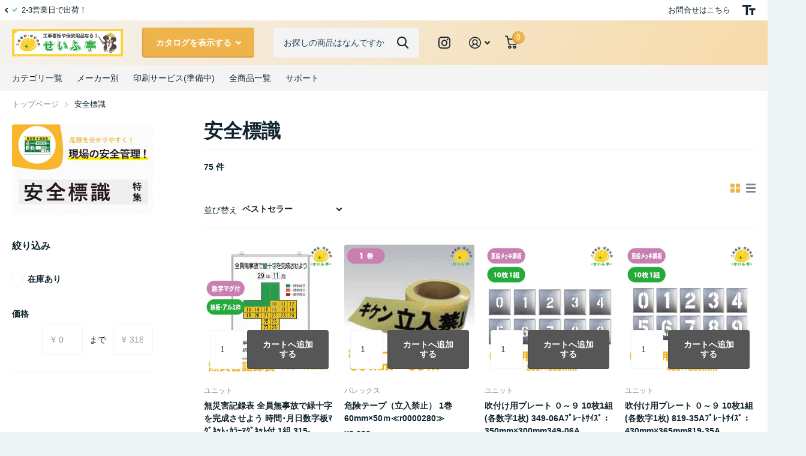

--- FILE ---
content_type: text/html; charset=utf-8
request_url: https://anzenyouhin.com/collections/%E5%AE%89%E5%85%A8%E6%A8%99%E8%AD%98
body_size: 44626
content:
<!doctype html>
<html lang="ja" data-theme="xtra" dir="ltr" class="no-js  ">
	<head>
		<meta charset="utf-8">
		<meta http-equiv="x-ua-compatible" content="ie=edge">
		<title>安全標識 &ndash; 安全用品ドットコム│保安用品 工事看板 工事現場関連商品の通販サイト</title><meta name="theme-color" content="">
		<meta name="MobileOptimized" content="320">
		<meta name="HandheldFriendly" content="true">
		<meta name="viewport" content="width=device-width, initial-scale=1, minimum-scale=1, maximum-scale=5, viewport-fit=cover, shrink-to-fit=no">
		<meta name="msapplication-config" content="//anzenyouhin.com/cdn/shop/t/23/assets/browserconfig.xml?v=52024572095365081671684370987">
		<link rel="canonical" href="https://anzenyouhin.com/collections/%e5%ae%89%e5%85%a8%e6%a8%99%e8%ad%98">
    <link rel="preconnect" href="https://cdn.shopify.com" crossorigin>
		<link rel="preconnect" href="https://fonts.shopifycdn.com" crossorigin><link rel="preload" as="style" href="//anzenyouhin.com/cdn/shop/t/23/assets/screen.css?v=175305805717777264231684370987">
		<link rel="preload" as="style" href="//anzenyouhin.com/cdn/shop/t/23/assets/theme-xtra.css?v=37391266509284908251684370985">
		<link rel="preload" as="style" href="//anzenyouhin.com/cdn/shop/t/23/assets/screen-settings.css?v=50943110991904562981759333215">
		
		<link rel="preload" as="font" href="//anzenyouhin.com/cdn/fonts/instrument_sans/instrumentsans_n6.27dc66245013a6f7f317d383a3cc9a0c347fb42d.woff2" type="font/woff2" crossorigin>
    
		<link rel="preload" as="font" href="//anzenyouhin.com/cdn/shop/t/23/assets/icomoon.woff2?v=66893986140088737601684370986" crossorigin>
		<link media="screen" rel="stylesheet" href="//anzenyouhin.com/cdn/shop/t/23/assets/screen.css?v=175305805717777264231684370987" id="core-css">
		<link media="screen" rel="stylesheet" href="//anzenyouhin.com/cdn/shop/t/23/assets/theme-xtra.css?v=37391266509284908251684370985" id="xtra-css">
		<noscript><link rel="stylesheet" href="//anzenyouhin.com/cdn/shop/t/23/assets/async-menu.css?v=110783649945792712261684370987"></noscript><link media="screen" rel="stylesheet" href="//anzenyouhin.com/cdn/shop/t/23/assets/page-collection.css?v=14260078461798674491684370987" id="collection-css"><link media="screen" rel="stylesheet" href="//anzenyouhin.com/cdn/shop/t/23/assets/screen-settings.css?v=50943110991904562981759333215" id="custom-css">
<link rel="manifest" href="//anzenyouhin.com/cdn/shop/t/23/assets/manifest.json?v=69675086569049310631684370987">
		<link rel="preconnect" href="//cdn.shopify.com">
		<script>document.documentElement.classList.remove('no-js'); document.documentElement.classList.add('js');</script>
		<meta name="msapplication-config" content="//anzenyouhin.com/cdn/shop/t/23/assets/browserconfig.xml?v=52024572095365081671684370987">
<meta property="og:title" content="安全標識">
<meta property="og:type" content="product.group">
<meta property="og:description" content="安全用品ドットコム│保安用品 工事看板 工事現場関連商品の通販サイト">
<meta property="og:site_name" content="安全用品ドットコム│保安用品 工事看板 工事現場関連商品の通販サイト">
<meta property="og:url" content="https://anzenyouhin.com/collections/%e5%ae%89%e5%85%a8%e6%a8%99%e8%ad%98">

<meta property="og:image" content="http://anzenyouhin.com/cdn/shop/collections/image-551346.jpg?crop=center&height=500&v=1682325158&width=600">
<meta property="og:image:secure_url" content="https://anzenyouhin.com/cdn/shop/collections/image-551346.jpg?crop=center&height=500&v=1682325158&width=600">
<meta name="twitter:title" content="安全標識">
<meta name="twitter:description" content="安全用品ドットコム│保安用品 工事看板 工事現場関連商品の通販サイト">
<meta name="twitter:site" content="安全用品ドットコム│保安用品 工事看板 工事現場関連商品の通販サイト">

<meta property="twitter:image" content="http://anzenyouhin.com/cdn/shop/collections/image-551346.jpg?crop=center&height=500&v=1682325158&width=600">
<script type="application/ld+json">
  [{
      "@context": "http://schema.org/",
      "@type": "Organization",
      "url": "https://anzenyouhin.com/collections/%e5%ae%89%e5%85%a8%e6%a8%99%e8%ad%98",
      "name": "安全用品ドットコム│保安用品 工事看板 工事現場関連商品の通販サイト",
      "legalName": "安全用品ドットコム│保安用品 工事看板 工事現場関連商品の通販サイト",
      "description": "安全用品ドットコム│保安用品 工事看板 工事現場関連商品の通販サイト","contactPoint": {
        "@type": "ContactPoint",
        "contactType": "Customer service",
        "telephone": "0562-57-0203"
      },
      "address": {
        "@type": "PostalAddress",
        "streetAddress": "石浜中央21-20",
        "addressLocality": "知多郡 東浦町",
        "postalCode": "470-2103",
        "addressCountry": "日本"
      }
    },
    {
      "@context": "http://schema.org",
      "@type": "WebSite",
      "url": "https://anzenyouhin.com/collections/%e5%ae%89%e5%85%a8%e6%a8%99%e8%ad%98",
      "name": "安全用品ドットコム│保安用品 工事看板 工事現場関連商品の通販サイト",
      "description": "安全用品ドットコム│保安用品 工事看板 工事現場関連商品の通販サイト",
      "author": [
        {
          "@type": "Organization",
          "url": "https://www.someoneyouknow.online",
          "name": "Someoneyouknow",
          "address": {
            "@type": "PostalAddress",
            "streetAddress": "Wilhelminaplein 25",
            "addressLocality": "Eindhoven",
            "addressRegion": "NB",
            "postalCode": "5611 HG",
            "addressCountry": "NL"
          }
        }
      ]
    }
  ]
</script>

		<script>window.performance && window.performance.mark && window.performance.mark('shopify.content_for_header.start');</script><meta name="google-site-verification" content="8exEum3QcM8tkpk1GMt-sRmCyPTR41ua2rFuMwW70XU">
<meta name="facebook-domain-verification" content="b3c8xtjnpk4n098jzrpe6bcy386tpy">
<meta id="shopify-digital-wallet" name="shopify-digital-wallet" content="/59580416186/digital_wallets/dialog">
<link rel="alternate" type="application/atom+xml" title="Feed" href="/collections/%E5%AE%89%E5%85%A8%E6%A8%99%E8%AD%98.atom" />
<link rel="next" href="/collections/%E5%AE%89%E5%85%A8%E6%A8%99%E8%AD%98?page=2">
<link rel="alternate" type="application/json+oembed" href="https://anzenyouhin.com/collections/%e5%ae%89%e5%85%a8%e6%a8%99%e8%ad%98.oembed">
<script async="async" src="/checkouts/internal/preloads.js?locale=ja-JP"></script>
<script id="shopify-features" type="application/json">{"accessToken":"df5d4be3938779280f7d1c333bc6f070","betas":["rich-media-storefront-analytics"],"domain":"anzenyouhin.com","predictiveSearch":false,"shopId":59580416186,"locale":"ja"}</script>
<script>var Shopify = Shopify || {};
Shopify.shop = "anzenyouhin.myshopify.com";
Shopify.locale = "ja";
Shopify.currency = {"active":"JPY","rate":"1.0"};
Shopify.country = "JP";
Shopify.theme = {"name":"anzenyouhin.com","id":132794187962,"schema_name":"Xtra","schema_version":"3.1.0","theme_store_id":1609,"role":"main"};
Shopify.theme.handle = "null";
Shopify.theme.style = {"id":null,"handle":null};
Shopify.cdnHost = "anzenyouhin.com/cdn";
Shopify.routes = Shopify.routes || {};
Shopify.routes.root = "/";</script>
<script type="module">!function(o){(o.Shopify=o.Shopify||{}).modules=!0}(window);</script>
<script>!function(o){function n(){var o=[];function n(){o.push(Array.prototype.slice.apply(arguments))}return n.q=o,n}var t=o.Shopify=o.Shopify||{};t.loadFeatures=n(),t.autoloadFeatures=n()}(window);</script>
<script id="shop-js-analytics" type="application/json">{"pageType":"collection"}</script>
<script defer="defer" async type="module" src="//anzenyouhin.com/cdn/shopifycloud/shop-js/modules/v2/client.init-shop-cart-sync_0MstufBG.ja.esm.js"></script>
<script defer="defer" async type="module" src="//anzenyouhin.com/cdn/shopifycloud/shop-js/modules/v2/chunk.common_jll-23Z1.esm.js"></script>
<script defer="defer" async type="module" src="//anzenyouhin.com/cdn/shopifycloud/shop-js/modules/v2/chunk.modal_HXih6-AF.esm.js"></script>
<script type="module">
  await import("//anzenyouhin.com/cdn/shopifycloud/shop-js/modules/v2/client.init-shop-cart-sync_0MstufBG.ja.esm.js");
await import("//anzenyouhin.com/cdn/shopifycloud/shop-js/modules/v2/chunk.common_jll-23Z1.esm.js");
await import("//anzenyouhin.com/cdn/shopifycloud/shop-js/modules/v2/chunk.modal_HXih6-AF.esm.js");

  window.Shopify.SignInWithShop?.initShopCartSync?.({"fedCMEnabled":true,"windoidEnabled":true});

</script>
<script>(function() {
  var isLoaded = false;
  function asyncLoad() {
    if (isLoaded) return;
    isLoaded = true;
    var urls = ["https:\/\/tools.luckyorange.com\/core\/lo.js?site-id=3975a5b1\u0026shop=anzenyouhin.myshopify.com","https:\/\/tools.luckyorange.com\/core\/lo.js?site-id=45613c2d\u0026shop=anzenyouhin.myshopify.com"];
    for (var i = 0; i < urls.length; i++) {
      var s = document.createElement('script');
      s.type = 'text/javascript';
      s.async = true;
      s.src = urls[i];
      var x = document.getElementsByTagName('script')[0];
      x.parentNode.insertBefore(s, x);
    }
  };
  if(window.attachEvent) {
    window.attachEvent('onload', asyncLoad);
  } else {
    window.addEventListener('load', asyncLoad, false);
  }
})();</script>
<script id="__st">var __st={"a":59580416186,"offset":32400,"reqid":"967b4dbe-8c64-491e-9615-cdc58bab7d85-1769164535","pageurl":"anzenyouhin.com\/collections\/%E5%AE%89%E5%85%A8%E6%A8%99%E8%AD%98","u":"edb7f83cd8fb","p":"collection","rtyp":"collection","rid":298315251898};</script>
<script>window.ShopifyPaypalV4VisibilityTracking = true;</script>
<script id="captcha-bootstrap">!function(){'use strict';const t='contact',e='account',n='new_comment',o=[[t,t],['blogs',n],['comments',n],[t,'customer']],c=[[e,'customer_login'],[e,'guest_login'],[e,'recover_customer_password'],[e,'create_customer']],r=t=>t.map((([t,e])=>`form[action*='/${t}']:not([data-nocaptcha='true']) input[name='form_type'][value='${e}']`)).join(','),a=t=>()=>t?[...document.querySelectorAll(t)].map((t=>t.form)):[];function s(){const t=[...o],e=r(t);return a(e)}const i='password',u='form_key',d=['recaptcha-v3-token','g-recaptcha-response','h-captcha-response',i],f=()=>{try{return window.sessionStorage}catch{return}},m='__shopify_v',_=t=>t.elements[u];function p(t,e,n=!1){try{const o=window.sessionStorage,c=JSON.parse(o.getItem(e)),{data:r}=function(t){const{data:e,action:n}=t;return t[m]||n?{data:e,action:n}:{data:t,action:n}}(c);for(const[e,n]of Object.entries(r))t.elements[e]&&(t.elements[e].value=n);n&&o.removeItem(e)}catch(o){console.error('form repopulation failed',{error:o})}}const l='form_type',E='cptcha';function T(t){t.dataset[E]=!0}const w=window,h=w.document,L='Shopify',v='ce_forms',y='captcha';let A=!1;((t,e)=>{const n=(g='f06e6c50-85a8-45c8-87d0-21a2b65856fe',I='https://cdn.shopify.com/shopifycloud/storefront-forms-hcaptcha/ce_storefront_forms_captcha_hcaptcha.v1.5.2.iife.js',D={infoText:'hCaptchaによる保護',privacyText:'プライバシー',termsText:'利用規約'},(t,e,n)=>{const o=w[L][v],c=o.bindForm;if(c)return c(t,g,e,D).then(n);var r;o.q.push([[t,g,e,D],n]),r=I,A||(h.body.append(Object.assign(h.createElement('script'),{id:'captcha-provider',async:!0,src:r})),A=!0)});var g,I,D;w[L]=w[L]||{},w[L][v]=w[L][v]||{},w[L][v].q=[],w[L][y]=w[L][y]||{},w[L][y].protect=function(t,e){n(t,void 0,e),T(t)},Object.freeze(w[L][y]),function(t,e,n,w,h,L){const[v,y,A,g]=function(t,e,n){const i=e?o:[],u=t?c:[],d=[...i,...u],f=r(d),m=r(i),_=r(d.filter((([t,e])=>n.includes(e))));return[a(f),a(m),a(_),s()]}(w,h,L),I=t=>{const e=t.target;return e instanceof HTMLFormElement?e:e&&e.form},D=t=>v().includes(t);t.addEventListener('submit',(t=>{const e=I(t);if(!e)return;const n=D(e)&&!e.dataset.hcaptchaBound&&!e.dataset.recaptchaBound,o=_(e),c=g().includes(e)&&(!o||!o.value);(n||c)&&t.preventDefault(),c&&!n&&(function(t){try{if(!f())return;!function(t){const e=f();if(!e)return;const n=_(t);if(!n)return;const o=n.value;o&&e.removeItem(o)}(t);const e=Array.from(Array(32),(()=>Math.random().toString(36)[2])).join('');!function(t,e){_(t)||t.append(Object.assign(document.createElement('input'),{type:'hidden',name:u})),t.elements[u].value=e}(t,e),function(t,e){const n=f();if(!n)return;const o=[...t.querySelectorAll(`input[type='${i}']`)].map((({name:t})=>t)),c=[...d,...o],r={};for(const[a,s]of new FormData(t).entries())c.includes(a)||(r[a]=s);n.setItem(e,JSON.stringify({[m]:1,action:t.action,data:r}))}(t,e)}catch(e){console.error('failed to persist form',e)}}(e),e.submit())}));const S=(t,e)=>{t&&!t.dataset[E]&&(n(t,e.some((e=>e===t))),T(t))};for(const o of['focusin','change'])t.addEventListener(o,(t=>{const e=I(t);D(e)&&S(e,y())}));const B=e.get('form_key'),M=e.get(l),P=B&&M;t.addEventListener('DOMContentLoaded',(()=>{const t=y();if(P)for(const e of t)e.elements[l].value===M&&p(e,B);[...new Set([...A(),...v().filter((t=>'true'===t.dataset.shopifyCaptcha))])].forEach((e=>S(e,t)))}))}(h,new URLSearchParams(w.location.search),n,t,e,['guest_login'])})(!0,!0)}();</script>
<script integrity="sha256-4kQ18oKyAcykRKYeNunJcIwy7WH5gtpwJnB7kiuLZ1E=" data-source-attribution="shopify.loadfeatures" defer="defer" src="//anzenyouhin.com/cdn/shopifycloud/storefront/assets/storefront/load_feature-a0a9edcb.js" crossorigin="anonymous"></script>
<script data-source-attribution="shopify.dynamic_checkout.dynamic.init">var Shopify=Shopify||{};Shopify.PaymentButton=Shopify.PaymentButton||{isStorefrontPortableWallets:!0,init:function(){window.Shopify.PaymentButton.init=function(){};var t=document.createElement("script");t.src="https://anzenyouhin.com/cdn/shopifycloud/portable-wallets/latest/portable-wallets.ja.js",t.type="module",document.head.appendChild(t)}};
</script>
<script data-source-attribution="shopify.dynamic_checkout.buyer_consent">
  function portableWalletsHideBuyerConsent(e){var t=document.getElementById("shopify-buyer-consent"),n=document.getElementById("shopify-subscription-policy-button");t&&n&&(t.classList.add("hidden"),t.setAttribute("aria-hidden","true"),n.removeEventListener("click",e))}function portableWalletsShowBuyerConsent(e){var t=document.getElementById("shopify-buyer-consent"),n=document.getElementById("shopify-subscription-policy-button");t&&n&&(t.classList.remove("hidden"),t.removeAttribute("aria-hidden"),n.addEventListener("click",e))}window.Shopify?.PaymentButton&&(window.Shopify.PaymentButton.hideBuyerConsent=portableWalletsHideBuyerConsent,window.Shopify.PaymentButton.showBuyerConsent=portableWalletsShowBuyerConsent);
</script>
<script data-source-attribution="shopify.dynamic_checkout.cart.bootstrap">document.addEventListener("DOMContentLoaded",(function(){function t(){return document.querySelector("shopify-accelerated-checkout-cart, shopify-accelerated-checkout")}if(t())Shopify.PaymentButton.init();else{new MutationObserver((function(e,n){t()&&(Shopify.PaymentButton.init(),n.disconnect())})).observe(document.body,{childList:!0,subtree:!0})}}));
</script>

<script>window.performance && window.performance.mark && window.performance.mark('shopify.content_for_header.end');</script>
		
	  
<!-- Start of Judge.me Core -->
<link rel="dns-prefetch" href="https://cdn.judge.me/">
<script data-cfasync='false' class='jdgm-settings-script'>window.jdgmSettings={"pagination":5,"disable_web_reviews":false,"badge_no_review_text":"レビューなし","badge_n_reviews_text":"{{ n }}件のレビュー","hide_badge_preview_if_no_reviews":true,"badge_hide_text":false,"enforce_center_preview_badge":false,"widget_title":"カスタマーレビュー","widget_open_form_text":"レビューを書く","widget_close_form_text":"レビューをキャンセル","widget_refresh_page_text":"ページを更新","widget_summary_text":"{{ number_of_reviews }}件のレビューに基づく","widget_no_review_text":"最初のレビューを書きましょう","widget_name_field_text":"表示名","widget_verified_name_field_text":"認証された名前（公開）","widget_name_placeholder_text":"表示名","widget_required_field_error_text":"このフィールドは必須です。","widget_email_field_text":"メールアドレス","widget_verified_email_field_text":"認証されたメール（非公開、編集不可）","widget_email_placeholder_text":"あなたのメールアドレス（非公開）","widget_email_field_error_text":"有効なメールアドレスを入力してください。","widget_rating_field_text":"評価","widget_review_title_field_text":"レビュータイトル","widget_review_title_placeholder_text":"レビューにタイトルをつける","widget_review_body_field_text":"レビュー内容","widget_review_body_placeholder_text":"ここに書き始めてください...","widget_pictures_field_text":"写真/動画（任意）","widget_submit_review_text":"レビューを送信","widget_submit_verified_review_text":"認証済みレビューを送信","widget_submit_success_msg_with_auto_publish":"ありがとうございます！数分後にページを更新して、あなたのレビューを確認してください。\u003ca href='https://judge.me/login' target='_blank' rel='nofollow noopener'\u003eJudge.me\u003c/a\u003eにログインすることで、レビューの削除や編集ができます。","widget_submit_success_msg_no_auto_publish":"ありがとうございます！あなたのレビューはショップ管理者の承認を得た後に公開されます。\u003ca href='https://judge.me/login' target='_blank' rel='nofollow noopener'\u003eJudge.me\u003c/a\u003eにログインすることで、レビューの削除や編集ができます。","widget_show_default_reviews_out_of_total_text":"{{ n_reviews }}件のレビューのうち{{ n_reviews_shown }}件を表示しています。","widget_show_all_link_text":"すべて表示","widget_show_less_link_text":"表示を減らす","widget_author_said_text":"{{ reviewer_name }}の言葉：","widget_days_text":"{{ n }}日前","widget_weeks_text":"{{ n }}週間前","widget_months_text":"{{ n }}ヶ月前","widget_years_text":"{{ n }}年前","widget_yesterday_text":"昨日","widget_today_text":"今日","widget_replied_text":"\u003e\u003e {{ shop_name }}の返信：","widget_read_more_text":"続きを読む","widget_reviewer_name_as_initial":"","widget_rating_filter_color":"#fbcd0a","widget_rating_filter_see_all_text":"すべてのレビューを見る","widget_sorting_most_recent_text":"最新順","widget_sorting_highest_rating_text":"最高評価順","widget_sorting_lowest_rating_text":"最低評価順","widget_sorting_with_pictures_text":"写真付きのみ","widget_sorting_most_helpful_text":"最も役立つ順","widget_open_question_form_text":"質問する","widget_reviews_subtab_text":"レビュー","widget_questions_subtab_text":"質問","widget_question_label_text":"質問","widget_answer_label_text":"回答","widget_question_placeholder_text":"ここに質問を書いてください","widget_submit_question_text":"質問を送信","widget_question_submit_success_text":"ご質問ありがとうございます！回答があり次第ご連絡いたします。","verified_badge_text":"認証済み","verified_badge_bg_color":"","verified_badge_text_color":"","verified_badge_placement":"left-of-reviewer-name","widget_review_max_height":"","widget_hide_border":false,"widget_social_share":false,"widget_thumb":false,"widget_review_location_show":false,"widget_location_format":"","all_reviews_include_out_of_store_products":true,"all_reviews_out_of_store_text":"（ストア外）","all_reviews_pagination":100,"all_reviews_product_name_prefix_text":"について","enable_review_pictures":true,"enable_question_anwser":false,"widget_theme":"default","review_date_format":"mm/dd/yyyy","default_sort_method":"most-recent","widget_product_reviews_subtab_text":"製品レビュー","widget_shop_reviews_subtab_text":"ショップレビュー","widget_other_products_reviews_text":"他の製品のレビュー","widget_store_reviews_subtab_text":"ショップレビュー","widget_no_store_reviews_text":"この店舗はまだレビューを受け取っていません","widget_web_restriction_product_reviews_text":"この製品に対するレビューはまだありません","widget_no_items_text":"アイテムが見つかりません","widget_show_more_text":"もっと見る","widget_write_a_store_review_text":"ストアレビューを書く","widget_other_languages_heading":"他の言語のレビュー","widget_translate_review_text":"レビューを{{ language }}に翻訳","widget_translating_review_text":"翻訳中...","widget_show_original_translation_text":"原文を表示 ({{ language }})","widget_translate_review_failed_text":"レビューを翻訳できませんでした。","widget_translate_review_retry_text":"再試行","widget_translate_review_try_again_later_text":"後でもう一度お試しください","show_product_url_for_grouped_product":false,"widget_sorting_pictures_first_text":"写真を最初に","show_pictures_on_all_rev_page_mobile":false,"show_pictures_on_all_rev_page_desktop":false,"floating_tab_hide_mobile_install_preference":false,"floating_tab_button_name":"★ レビュー","floating_tab_title":"お客様の声","floating_tab_button_color":"","floating_tab_button_background_color":"","floating_tab_url":"","floating_tab_url_enabled":false,"floating_tab_tab_style":"text","all_reviews_text_badge_text":"お客様は当店を{{ shop.metafields.judgeme.all_reviews_count }}件のレビューに基づいて{{ shop.metafields.judgeme.all_reviews_rating | round: 1 }}/5と評価しています。","all_reviews_text_badge_text_branded_style":"{{ shop.metafields.judgeme.all_reviews_count }}件のレビューに基づいて5つ星中{{ shop.metafields.judgeme.all_reviews_rating | round: 1 }}つ星","is_all_reviews_text_badge_a_link":false,"show_stars_for_all_reviews_text_badge":false,"all_reviews_text_badge_url":"","all_reviews_text_style":"text","all_reviews_text_color_style":"judgeme_brand_color","all_reviews_text_color":"#108474","all_reviews_text_show_jm_brand":true,"featured_carousel_show_header":true,"featured_carousel_title":"お客様の声","testimonials_carousel_title":"お客様の声","videos_carousel_title":"お客様の声","cards_carousel_title":"お客様の声","featured_carousel_count_text":"{{ n }}件のレビューから","featured_carousel_add_link_to_all_reviews_page":false,"featured_carousel_url":"","featured_carousel_show_images":true,"featured_carousel_autoslide_interval":5,"featured_carousel_arrows_on_the_sides":false,"featured_carousel_height":250,"featured_carousel_width":80,"featured_carousel_image_size":0,"featured_carousel_image_height":250,"featured_carousel_arrow_color":"#eeeeee","verified_count_badge_style":"vintage","verified_count_badge_orientation":"horizontal","verified_count_badge_color_style":"judgeme_brand_color","verified_count_badge_color":"#108474","is_verified_count_badge_a_link":false,"verified_count_badge_url":"","verified_count_badge_show_jm_brand":true,"widget_rating_preset_default":5,"widget_first_sub_tab":"product-reviews","widget_show_histogram":true,"widget_histogram_use_custom_color":false,"widget_pagination_use_custom_color":false,"widget_star_use_custom_color":false,"widget_verified_badge_use_custom_color":false,"widget_write_review_use_custom_color":false,"picture_reminder_submit_button":"Upload Pictures","enable_review_videos":false,"mute_video_by_default":false,"widget_sorting_videos_first_text":"動画を最初に","widget_review_pending_text":"保留中","featured_carousel_items_for_large_screen":3,"social_share_options_order":"Facebook,Twitter","remove_microdata_snippet":false,"disable_json_ld":false,"enable_json_ld_products":false,"preview_badge_show_question_text":false,"preview_badge_no_question_text":"質問なし","preview_badge_n_question_text":"{{ number_of_questions }}件の質問","qa_badge_show_icon":false,"qa_badge_position":"same-row","remove_judgeme_branding":false,"widget_add_search_bar":false,"widget_search_bar_placeholder":"検索","widget_sorting_verified_only_text":"認証済みのみ","featured_carousel_theme":"default","featured_carousel_show_rating":true,"featured_carousel_show_title":true,"featured_carousel_show_body":true,"featured_carousel_show_date":false,"featured_carousel_show_reviewer":true,"featured_carousel_show_product":false,"featured_carousel_header_background_color":"#108474","featured_carousel_header_text_color":"#ffffff","featured_carousel_name_product_separator":"reviewed","featured_carousel_full_star_background":"#108474","featured_carousel_empty_star_background":"#dadada","featured_carousel_vertical_theme_background":"#f9fafb","featured_carousel_verified_badge_enable":true,"featured_carousel_verified_badge_color":"#108474","featured_carousel_border_style":"round","featured_carousel_review_line_length_limit":3,"featured_carousel_more_reviews_button_text":"さらにレビューを読む","featured_carousel_view_product_button_text":"製品を見る","all_reviews_page_load_reviews_on":"scroll","all_reviews_page_load_more_text":"さらにレビューを読み込む","disable_fb_tab_reviews":false,"enable_ajax_cdn_cache":false,"widget_advanced_speed_features":5,"widget_public_name_text":"のように公開表示","default_reviewer_name":"John Smith","default_reviewer_name_has_non_latin":true,"widget_reviewer_anonymous":"匿名","medals_widget_title":"Judge.me レビューメダル","medals_widget_background_color":"#f9fafb","medals_widget_position":"footer_all_pages","medals_widget_border_color":"#f9fafb","medals_widget_verified_text_position":"left","medals_widget_use_monochromatic_version":false,"medals_widget_elements_color":"#108474","show_reviewer_avatar":true,"widget_invalid_yt_video_url_error_text":"YouTubeビデオURLではありません","widget_max_length_field_error_text":"{0}文字以内で入力してください。","widget_show_country_flag":false,"widget_show_collected_via_shop_app":true,"widget_verified_by_shop_badge_style":"light","widget_verified_by_shop_text":"ショップによって認証","widget_show_photo_gallery":false,"widget_load_with_code_splitting":true,"widget_ugc_install_preference":false,"widget_ugc_title":"私たちが作り、あなたが共有","widget_ugc_subtitle":"タグ付けすると、あなたの写真が私たちのページで特集されます","widget_ugc_arrows_color":"#ffffff","widget_ugc_primary_button_text":"今すぐ購入","widget_ugc_primary_button_background_color":"#108474","widget_ugc_primary_button_text_color":"#ffffff","widget_ugc_primary_button_border_width":"0","widget_ugc_primary_button_border_style":"none","widget_ugc_primary_button_border_color":"#108474","widget_ugc_primary_button_border_radius":"25","widget_ugc_secondary_button_text":"さらに読み込む","widget_ugc_secondary_button_background_color":"#ffffff","widget_ugc_secondary_button_text_color":"#108474","widget_ugc_secondary_button_border_width":"2","widget_ugc_secondary_button_border_style":"solid","widget_ugc_secondary_button_border_color":"#108474","widget_ugc_secondary_button_border_radius":"25","widget_ugc_reviews_button_text":"レビューを見る","widget_ugc_reviews_button_background_color":"#ffffff","widget_ugc_reviews_button_text_color":"#108474","widget_ugc_reviews_button_border_width":"2","widget_ugc_reviews_button_border_style":"solid","widget_ugc_reviews_button_border_color":"#108474","widget_ugc_reviews_button_border_radius":"25","widget_ugc_reviews_button_link_to":"judgeme-reviews-page","widget_ugc_show_post_date":true,"widget_ugc_max_width":"800","widget_rating_metafield_value_type":true,"widget_primary_color":"#efb34c","widget_enable_secondary_color":false,"widget_secondary_color":"#edf5f5","widget_summary_average_rating_text":"5つ星中{{ average_rating }}つ星","widget_media_grid_title":"お客様の写真と動画","widget_media_grid_see_more_text":"もっと見る","widget_round_style":false,"widget_show_product_medals":true,"widget_verified_by_judgeme_text":"Judge.meによって認証","widget_show_store_medals":true,"widget_verified_by_judgeme_text_in_store_medals":"Judge.meによって認証","widget_media_field_exceed_quantity_message":"申し訳ありませんが、1つのレビューにつき{{ max_media }}つまでしか受け付けられません。","widget_media_field_exceed_limit_message":"{{ file_name }}が大きすぎます。{{ size_limit }}MB未満の{{ media_type }}を選択してください。","widget_review_submitted_text":"レビューが送信されました！","widget_question_submitted_text":"質問が送信されました！","widget_close_form_text_question":"キャンセル","widget_write_your_answer_here_text":"ここに回答を書いてください","widget_enabled_branded_link":true,"widget_show_collected_by_judgeme":true,"widget_reviewer_name_color":"","widget_write_review_text_color":"","widget_write_review_bg_color":"","widget_collected_by_judgeme_text":"Judge.meによって収集","widget_pagination_type":"standard","widget_load_more_text":"さらに読み込む","widget_load_more_color":"#108474","widget_full_review_text":"完全なレビュー","widget_read_more_reviews_text":"さらにレビューを読む","widget_read_questions_text":"質問を読む","widget_questions_and_answers_text":"質問と回答","widget_verified_by_text":"認証元","widget_verified_text":"認証済み","widget_number_of_reviews_text":"{{ number_of_reviews }}件のレビュー","widget_back_button_text":"戻る","widget_next_button_text":"次へ","widget_custom_forms_filter_button":"フィルター","custom_forms_style":"vertical","widget_show_review_information":false,"how_reviews_are_collected":"レビューの収集方法は？","widget_show_review_keywords":false,"widget_gdpr_statement":"あなたのデータの使用方法：あなたが残したレビューについてのみ、必要な場合にのみご連絡いたします。レビューを送信することで、Judge.meの\u003ca href='https://judge.me/terms' target='_blank' rel='nofollow noopener'\u003e利用規約\u003c/a\u003e、\u003ca href='https://judge.me/privacy' target='_blank' rel='nofollow noopener'\u003eプライバシーポリシー\u003c/a\u003e、\u003ca href='https://judge.me/content-policy' target='_blank' rel='nofollow noopener'\u003eコンテンツポリシー\u003c/a\u003eに同意したことになります。","widget_multilingual_sorting_enabled":false,"widget_translate_review_content_enabled":false,"widget_translate_review_content_method":"manual","popup_widget_review_selection":"automatically_with_pictures","popup_widget_round_border_style":true,"popup_widget_show_title":true,"popup_widget_show_body":true,"popup_widget_show_reviewer":false,"popup_widget_show_product":true,"popup_widget_show_pictures":true,"popup_widget_use_review_picture":true,"popup_widget_show_on_home_page":true,"popup_widget_show_on_product_page":true,"popup_widget_show_on_collection_page":true,"popup_widget_show_on_cart_page":true,"popup_widget_position":"bottom_left","popup_widget_first_review_delay":5,"popup_widget_duration":5,"popup_widget_interval":5,"popup_widget_review_count":5,"popup_widget_hide_on_mobile":true,"review_snippet_widget_round_border_style":true,"review_snippet_widget_card_color":"#FFFFFF","review_snippet_widget_slider_arrows_background_color":"#FFFFFF","review_snippet_widget_slider_arrows_color":"#000000","review_snippet_widget_star_color":"#108474","show_product_variant":false,"all_reviews_product_variant_label_text":"バリエーション: ","widget_show_verified_branding":true,"widget_ai_summary_title":"お客様の声","widget_ai_summary_disclaimer":"最近のカスタマーレビューに基づくAI搭載レビュー要約","widget_show_ai_summary":false,"widget_show_ai_summary_bg":false,"widget_show_review_title_input":true,"redirect_reviewers_invited_via_email":"review_widget","request_store_review_after_product_review":false,"request_review_other_products_in_order":false,"review_form_color_scheme":"default","review_form_corner_style":"square","review_form_star_color":{},"review_form_text_color":"#333333","review_form_background_color":"#ffffff","review_form_field_background_color":"#fafafa","review_form_button_color":{},"review_form_button_text_color":"#ffffff","review_form_modal_overlay_color":"#000000","review_content_screen_title_text":"この製品をどのように評価しますか？","review_content_introduction_text":"あなたの体験について少し共有していただけると嬉しいです。","store_review_form_title_text":"このストアをどのように評価しますか？","store_review_form_introduction_text":"あなたの体験について少し共有していただけると嬉しいです。","show_review_guidance_text":true,"one_star_review_guidance_text":"悪い","five_star_review_guidance_text":"素晴らしい","customer_information_screen_title_text":"あなたについて","customer_information_introduction_text":"あなたについてもっと教えてください。","custom_questions_screen_title_text":"あなたの体験について詳しく","custom_questions_introduction_text":"あなたの体験についてより詳しく理解するための質問がいくつかあります。","review_submitted_screen_title_text":"レビューありがとうございます！","review_submitted_screen_thank_you_text":"現在処理中です。まもなくストアに表示されます。","review_submitted_screen_email_verification_text":"今送信したリンクをクリックしてメールアドレスを確認してください。これにより、レビューの信頼性を保つことができます。","review_submitted_request_store_review_text":"私たちとのお買い物体験を共有していただけませんか？","review_submitted_review_other_products_text":"これらの商品をレビューしていただけませんか？","store_review_screen_title_text":"あなたの購入体験を共有しますか？","store_review_introduction_text":"あなたのフィードバックを重視し、改善に活用します。あなたの思いや提案を共有してください。","reviewer_media_screen_title_picture_text":"写真を共有","reviewer_media_introduction_picture_text":"レビューを裏付ける写真をアップロードしてください。","reviewer_media_screen_title_video_text":"ビデオを共有","reviewer_media_introduction_video_text":"レビューを裏付けるビデオをアップロードしてください。","reviewer_media_screen_title_picture_or_video_text":"写真またはビデオを共有","reviewer_media_introduction_picture_or_video_text":"レビューを裏付ける写真またはビデオをアップロードしてください。","reviewer_media_youtube_url_text":"ここにYoutubeのURLを貼り付けてください","advanced_settings_next_step_button_text":"次へ","advanced_settings_close_review_button_text":"閉じる","modal_write_review_flow":false,"write_review_flow_required_text":"必須","write_review_flow_privacy_message_text":"個人情報を厳守します。","write_review_flow_anonymous_text":"匿名レビュー","write_review_flow_visibility_text":"これは他のお客様には表示されません。","write_review_flow_multiple_selection_help_text":"お好きなだけ選択してください","write_review_flow_single_selection_help_text":"一つのオプションを選択してください","write_review_flow_required_field_error_text":"この項目は必須です","write_review_flow_invalid_email_error_text":"有効なメールアドレスを入力してください","write_review_flow_max_length_error_text":"最大{{ max_length }}文字。","write_review_flow_media_upload_text":"\u003cb\u003eクリックしてアップロード\u003c/b\u003eまたはドラッグ\u0026ドロップ","write_review_flow_gdpr_statement":"必要な場合にのみ、あなたのレビューについてご連絡いたします。レビューを送信することで、当社の\u003ca href='https://judge.me/terms' target='_blank' rel='nofollow noopener'\u003e利用規約\u003c/a\u003eおよび\u003ca href='https://judge.me/privacy' target='_blank' rel='nofollow noopener'\u003eプライバシーポリシー\u003c/a\u003eに同意したものとみなされます。","rating_only_reviews_enabled":false,"show_negative_reviews_help_screen":false,"new_review_flow_help_screen_rating_threshold":3,"negative_review_resolution_screen_title_text":"もっと教えてください","negative_review_resolution_text":"お客様の体験は私たちにとって重要です。ご購入に問題がございましたら、私たちがサポートいたします。お気軽にお問い合わせください。状況を改善する機会をいただければ幸いです。","negative_review_resolution_button_text":"お問い合わせ","negative_review_resolution_proceed_with_review_text":"レビューを残す","negative_review_resolution_subject":"{{ shop_name }}での購入に関する問題。{{ order_name }}","preview_badge_collection_page_install_status":false,"widget_review_custom_css":"","preview_badge_custom_css":"","preview_badge_stars_count":"5-stars","featured_carousel_custom_css":"","floating_tab_custom_css":"","all_reviews_widget_custom_css":"","medals_widget_custom_css":"","verified_badge_custom_css":"","all_reviews_text_custom_css":"","transparency_badges_collected_via_store_invite":false,"transparency_badges_from_another_provider":false,"transparency_badges_collected_from_store_visitor":false,"transparency_badges_collected_by_verified_review_provider":false,"transparency_badges_earned_reward":false,"transparency_badges_collected_via_store_invite_text":"ストア招待によるレビュー収集","transparency_badges_from_another_provider_text":"他のプロバイダーからのレビュー収集","transparency_badges_collected_from_store_visitor_text":"ストア訪問者からのレビュー収集","transparency_badges_written_in_google_text":"Googleで書かれたレビュー","transparency_badges_written_in_etsy_text":"Etsyで書かれたレビュー","transparency_badges_written_in_shop_app_text":"Shop Appで書かれたレビュー","transparency_badges_earned_reward_text":"将来の購入に対する報酬を獲得したレビュー","product_review_widget_per_page":10,"widget_store_review_label_text":"ストアレビュー","checkout_comment_extension_title_on_product_page":"Customer Comments","checkout_comment_extension_num_latest_comment_show":5,"checkout_comment_extension_format":"name_and_timestamp","checkout_comment_customer_name":"last_initial","checkout_comment_comment_notification":true,"preview_badge_collection_page_install_preference":true,"preview_badge_home_page_install_preference":false,"preview_badge_product_page_install_preference":true,"review_widget_install_preference":"","review_carousel_install_preference":false,"floating_reviews_tab_install_preference":"none","verified_reviews_count_badge_install_preference":false,"all_reviews_text_install_preference":false,"review_widget_best_location":true,"judgeme_medals_install_preference":false,"review_widget_revamp_enabled":false,"review_widget_qna_enabled":false,"review_widget_header_theme":"minimal","review_widget_widget_title_enabled":true,"review_widget_header_text_size":"medium","review_widget_header_text_weight":"regular","review_widget_average_rating_style":"compact","review_widget_bar_chart_enabled":true,"review_widget_bar_chart_type":"numbers","review_widget_bar_chart_style":"standard","review_widget_expanded_media_gallery_enabled":false,"review_widget_reviews_section_theme":"standard","review_widget_image_style":"thumbnails","review_widget_review_image_ratio":"square","review_widget_stars_size":"medium","review_widget_verified_badge":"standard_text","review_widget_review_title_text_size":"medium","review_widget_review_text_size":"medium","review_widget_review_text_length":"medium","review_widget_number_of_columns_desktop":3,"review_widget_carousel_transition_speed":5,"review_widget_custom_questions_answers_display":"always","review_widget_button_text_color":"#FFFFFF","review_widget_text_color":"#000000","review_widget_lighter_text_color":"#7B7B7B","review_widget_corner_styling":"soft","review_widget_review_word_singular":"レビュー","review_widget_review_word_plural":"レビュー","review_widget_voting_label":"役立つ？","review_widget_shop_reply_label":"{{ shop_name }}からの返信：","review_widget_filters_title":"フィルター","qna_widget_question_word_singular":"質問","qna_widget_question_word_plural":"質問","qna_widget_answer_reply_label":"{{ answerer_name }}からの返信：","qna_content_screen_title_text":"この商品について質問","qna_widget_question_required_field_error_text":"質問を入力してください。","qna_widget_flow_gdpr_statement":"必要な場合にのみ、あなたの質問についてご連絡いたします。質問を送信することで、当社の\u003ca href='https://judge.me/terms' target='_blank' rel='nofollow noopener'\u003e利用規約\u003c/a\u003eおよび\u003ca href='https://judge.me/privacy' target='_blank' rel='nofollow noopener'\u003eプライバシーポリシー\u003c/a\u003eに同意したものとみなされます。","qna_widget_question_submitted_text":"質問ありがとうございます！","qna_widget_close_form_text_question":"閉じる","qna_widget_question_submit_success_text":"あなたの質問に回答が届いたら、あなたにメールでお知らせします。","all_reviews_widget_v2025_enabled":false,"all_reviews_widget_v2025_header_theme":"default","all_reviews_widget_v2025_widget_title_enabled":true,"all_reviews_widget_v2025_header_text_size":"medium","all_reviews_widget_v2025_header_text_weight":"regular","all_reviews_widget_v2025_average_rating_style":"compact","all_reviews_widget_v2025_bar_chart_enabled":true,"all_reviews_widget_v2025_bar_chart_type":"numbers","all_reviews_widget_v2025_bar_chart_style":"standard","all_reviews_widget_v2025_expanded_media_gallery_enabled":false,"all_reviews_widget_v2025_show_store_medals":true,"all_reviews_widget_v2025_show_photo_gallery":true,"all_reviews_widget_v2025_show_review_keywords":false,"all_reviews_widget_v2025_show_ai_summary":false,"all_reviews_widget_v2025_show_ai_summary_bg":false,"all_reviews_widget_v2025_add_search_bar":false,"all_reviews_widget_v2025_default_sort_method":"most-recent","all_reviews_widget_v2025_reviews_per_page":10,"all_reviews_widget_v2025_reviews_section_theme":"default","all_reviews_widget_v2025_image_style":"thumbnails","all_reviews_widget_v2025_review_image_ratio":"square","all_reviews_widget_v2025_stars_size":"medium","all_reviews_widget_v2025_verified_badge":"bold_badge","all_reviews_widget_v2025_review_title_text_size":"medium","all_reviews_widget_v2025_review_text_size":"medium","all_reviews_widget_v2025_review_text_length":"medium","all_reviews_widget_v2025_number_of_columns_desktop":3,"all_reviews_widget_v2025_carousel_transition_speed":5,"all_reviews_widget_v2025_custom_questions_answers_display":"always","all_reviews_widget_v2025_show_product_variant":false,"all_reviews_widget_v2025_show_reviewer_avatar":true,"all_reviews_widget_v2025_reviewer_name_as_initial":"","all_reviews_widget_v2025_review_location_show":false,"all_reviews_widget_v2025_location_format":"","all_reviews_widget_v2025_show_country_flag":false,"all_reviews_widget_v2025_verified_by_shop_badge_style":"light","all_reviews_widget_v2025_social_share":false,"all_reviews_widget_v2025_social_share_options_order":"Facebook,Twitter,LinkedIn,Pinterest","all_reviews_widget_v2025_pagination_type":"standard","all_reviews_widget_v2025_button_text_color":"#FFFFFF","all_reviews_widget_v2025_text_color":"#000000","all_reviews_widget_v2025_lighter_text_color":"#7B7B7B","all_reviews_widget_v2025_corner_styling":"soft","all_reviews_widget_v2025_title":"カスタマーレビュー","all_reviews_widget_v2025_ai_summary_title":"お客様がこのストアについて言っていること","all_reviews_widget_v2025_no_review_text":"最初のレビューを書きましょう","platform":"shopify","branding_url":"https://app.judge.me/reviews","branding_text":"Powered by Judge.me","locale":"en","reply_name":"安全用品ドットコム│保安用品 工事看板 工事現場関連商品の通販サイト","widget_version":"3.0","footer":true,"autopublish":true,"review_dates":true,"enable_custom_form":false,"shop_locale":"ja","enable_multi_locales_translations":false,"show_review_title_input":true,"review_verification_email_status":"always","can_be_branded":false,"reply_name_text":"安全用品ドットコム│保安用品 工事看板 工事現場関連商品の通販サイト"};</script> <style class='jdgm-settings-style'>﻿.jdgm-xx{left:0}:root{--jdgm-primary-color: #efb34c;--jdgm-secondary-color: rgba(239,179,76,0.1);--jdgm-star-color: #efb34c;--jdgm-write-review-text-color: white;--jdgm-write-review-bg-color: #efb34c;--jdgm-paginate-color: #efb34c;--jdgm-border-radius: 0;--jdgm-reviewer-name-color: #efb34c}.jdgm-histogram__bar-content{background-color:#efb34c}.jdgm-rev[data-verified-buyer=true] .jdgm-rev__icon.jdgm-rev__icon:after,.jdgm-rev__buyer-badge.jdgm-rev__buyer-badge{color:white;background-color:#efb34c}.jdgm-review-widget--small .jdgm-gallery.jdgm-gallery .jdgm-gallery__thumbnail-link:nth-child(8) .jdgm-gallery__thumbnail-wrapper.jdgm-gallery__thumbnail-wrapper:before{content:"もっと見る"}@media only screen and (min-width: 768px){.jdgm-gallery.jdgm-gallery .jdgm-gallery__thumbnail-link:nth-child(8) .jdgm-gallery__thumbnail-wrapper.jdgm-gallery__thumbnail-wrapper:before{content:"もっと見る"}}.jdgm-prev-badge[data-average-rating='0.00']{display:none !important}.jdgm-author-all-initials{display:none !important}.jdgm-author-last-initial{display:none !important}.jdgm-rev-widg__title{visibility:hidden}.jdgm-rev-widg__summary-text{visibility:hidden}.jdgm-prev-badge__text{visibility:hidden}.jdgm-rev__prod-link-prefix:before{content:'について'}.jdgm-rev__variant-label:before{content:'バリエーション: '}.jdgm-rev__out-of-store-text:before{content:'（ストア外）'}@media only screen and (min-width: 768px){.jdgm-rev__pics .jdgm-rev_all-rev-page-picture-separator,.jdgm-rev__pics .jdgm-rev__product-picture{display:none}}@media only screen and (max-width: 768px){.jdgm-rev__pics .jdgm-rev_all-rev-page-picture-separator,.jdgm-rev__pics .jdgm-rev__product-picture{display:none}}.jdgm-preview-badge[data-template="index"]{display:none !important}.jdgm-verified-count-badget[data-from-snippet="true"]{display:none !important}.jdgm-carousel-wrapper[data-from-snippet="true"]{display:none !important}.jdgm-all-reviews-text[data-from-snippet="true"]{display:none !important}.jdgm-medals-section[data-from-snippet="true"]{display:none !important}.jdgm-ugc-media-wrapper[data-from-snippet="true"]{display:none !important}.jdgm-rev__transparency-badge[data-badge-type="review_collected_via_store_invitation"]{display:none !important}.jdgm-rev__transparency-badge[data-badge-type="review_collected_from_another_provider"]{display:none !important}.jdgm-rev__transparency-badge[data-badge-type="review_collected_from_store_visitor"]{display:none !important}.jdgm-rev__transparency-badge[data-badge-type="review_written_in_etsy"]{display:none !important}.jdgm-rev__transparency-badge[data-badge-type="review_written_in_google_business"]{display:none !important}.jdgm-rev__transparency-badge[data-badge-type="review_written_in_shop_app"]{display:none !important}.jdgm-rev__transparency-badge[data-badge-type="review_earned_for_future_purchase"]{display:none !important}.jdgm-review-snippet-widget .jdgm-rev-snippet-widget__cards-container .jdgm-rev-snippet-card{border-radius:8px;background:#fff}.jdgm-review-snippet-widget .jdgm-rev-snippet-widget__cards-container .jdgm-rev-snippet-card__rev-rating .jdgm-star{color:#108474}.jdgm-review-snippet-widget .jdgm-rev-snippet-widget__prev-btn,.jdgm-review-snippet-widget .jdgm-rev-snippet-widget__next-btn{border-radius:50%;background:#fff}.jdgm-review-snippet-widget .jdgm-rev-snippet-widget__prev-btn>svg,.jdgm-review-snippet-widget .jdgm-rev-snippet-widget__next-btn>svg{fill:#000}.jdgm-full-rev-modal.rev-snippet-widget .jm-mfp-container .jm-mfp-content,.jdgm-full-rev-modal.rev-snippet-widget .jm-mfp-container .jdgm-full-rev__icon,.jdgm-full-rev-modal.rev-snippet-widget .jm-mfp-container .jdgm-full-rev__pic-img,.jdgm-full-rev-modal.rev-snippet-widget .jm-mfp-container .jdgm-full-rev__reply{border-radius:8px}.jdgm-full-rev-modal.rev-snippet-widget .jm-mfp-container .jdgm-full-rev[data-verified-buyer="true"] .jdgm-full-rev__icon::after{border-radius:8px}.jdgm-full-rev-modal.rev-snippet-widget .jm-mfp-container .jdgm-full-rev .jdgm-rev__buyer-badge{border-radius:calc( 8px / 2 )}.jdgm-full-rev-modal.rev-snippet-widget .jm-mfp-container .jdgm-full-rev .jdgm-full-rev__replier::before{content:'安全用品ドットコム│保安用品 工事看板 工事現場関連商品の通販サイト'}.jdgm-full-rev-modal.rev-snippet-widget .jm-mfp-container .jdgm-full-rev .jdgm-full-rev__product-button{border-radius:calc( 8px * 6 )}
</style> <style class='jdgm-settings-style'></style>

  
  
  
  <style class='jdgm-miracle-styles'>
  @-webkit-keyframes jdgm-spin{0%{-webkit-transform:rotate(0deg);-ms-transform:rotate(0deg);transform:rotate(0deg)}100%{-webkit-transform:rotate(359deg);-ms-transform:rotate(359deg);transform:rotate(359deg)}}@keyframes jdgm-spin{0%{-webkit-transform:rotate(0deg);-ms-transform:rotate(0deg);transform:rotate(0deg)}100%{-webkit-transform:rotate(359deg);-ms-transform:rotate(359deg);transform:rotate(359deg)}}@font-face{font-family:'JudgemeStar';src:url("[data-uri]") format("woff");font-weight:normal;font-style:normal}.jdgm-star{font-family:'JudgemeStar';display:inline !important;text-decoration:none !important;padding:0 4px 0 0 !important;margin:0 !important;font-weight:bold;opacity:1;-webkit-font-smoothing:antialiased;-moz-osx-font-smoothing:grayscale}.jdgm-star:hover{opacity:1}.jdgm-star:last-of-type{padding:0 !important}.jdgm-star.jdgm--on:before{content:"\e000"}.jdgm-star.jdgm--off:before{content:"\e001"}.jdgm-star.jdgm--half:before{content:"\e002"}.jdgm-widget *{margin:0;line-height:1.4;-webkit-box-sizing:border-box;-moz-box-sizing:border-box;box-sizing:border-box;-webkit-overflow-scrolling:touch}.jdgm-hidden{display:none !important;visibility:hidden !important}.jdgm-temp-hidden{display:none}.jdgm-spinner{width:40px;height:40px;margin:auto;border-radius:50%;border-top:2px solid #eee;border-right:2px solid #eee;border-bottom:2px solid #eee;border-left:2px solid #ccc;-webkit-animation:jdgm-spin 0.8s infinite linear;animation:jdgm-spin 0.8s infinite linear}.jdgm-prev-badge{display:block !important}

</style>


  
  
   


<script data-cfasync='false' class='jdgm-script'>
!function(e){window.jdgm=window.jdgm||{},jdgm.CDN_HOST="https://cdn.judge.me/",
jdgm.docReady=function(d){(e.attachEvent?"complete"===e.readyState:"loading"!==e.readyState)?
setTimeout(d,0):e.addEventListener("DOMContentLoaded",d)},jdgm.loadCSS=function(d,t,o,s){
!o&&jdgm.loadCSS.requestedUrls.indexOf(d)>=0||(jdgm.loadCSS.requestedUrls.push(d),
(s=e.createElement("link")).rel="stylesheet",s.class="jdgm-stylesheet",s.media="nope!",
s.href=d,s.onload=function(){this.media="all",t&&setTimeout(t)},e.body.appendChild(s))},
jdgm.loadCSS.requestedUrls=[],jdgm.loadJS=function(e,d){var t=new XMLHttpRequest;
t.onreadystatechange=function(){4===t.readyState&&(Function(t.response)(),d&&d(t.response))},
t.open("GET",e),t.send()},jdgm.docReady((function(){(window.jdgmLoadCSS||e.querySelectorAll(
".jdgm-widget, .jdgm-all-reviews-page").length>0)&&(jdgmSettings.widget_load_with_code_splitting?
parseFloat(jdgmSettings.widget_version)>=3?jdgm.loadCSS(jdgm.CDN_HOST+"widget_v3/base.css"):
jdgm.loadCSS(jdgm.CDN_HOST+"widget/base.css"):jdgm.loadCSS(jdgm.CDN_HOST+"shopify_v2.css"),
jdgm.loadJS(jdgm.CDN_HOST+"loader.js"))}))}(document);
</script>

<noscript><link rel="stylesheet" type="text/css" media="all" href="https://cdn.judge.me/shopify_v2.css"></noscript>
<!-- End of Judge.me Core -->


<!-- BEGIN app block: shopify://apps/judge-me-reviews/blocks/judgeme_core/61ccd3b1-a9f2-4160-9fe9-4fec8413e5d8 --><!-- Start of Judge.me Core -->






<link rel="dns-prefetch" href="https://cdnwidget.judge.me">
<link rel="dns-prefetch" href="https://cdn.judge.me">
<link rel="dns-prefetch" href="https://cdn1.judge.me">
<link rel="dns-prefetch" href="https://api.judge.me">

<script data-cfasync='false' class='jdgm-settings-script'>window.jdgmSettings={"pagination":5,"disable_web_reviews":false,"badge_no_review_text":"レビューなし","badge_n_reviews_text":"{{ n }}件のレビュー","hide_badge_preview_if_no_reviews":true,"badge_hide_text":false,"enforce_center_preview_badge":false,"widget_title":"カスタマーレビュー","widget_open_form_text":"レビューを書く","widget_close_form_text":"レビューをキャンセル","widget_refresh_page_text":"ページを更新","widget_summary_text":"{{ number_of_reviews }}件のレビューに基づく","widget_no_review_text":"最初のレビューを書きましょう","widget_name_field_text":"表示名","widget_verified_name_field_text":"認証された名前（公開）","widget_name_placeholder_text":"表示名","widget_required_field_error_text":"このフィールドは必須です。","widget_email_field_text":"メールアドレス","widget_verified_email_field_text":"認証されたメール（非公開、編集不可）","widget_email_placeholder_text":"あなたのメールアドレス（非公開）","widget_email_field_error_text":"有効なメールアドレスを入力してください。","widget_rating_field_text":"評価","widget_review_title_field_text":"レビュータイトル","widget_review_title_placeholder_text":"レビューにタイトルをつける","widget_review_body_field_text":"レビュー内容","widget_review_body_placeholder_text":"ここに書き始めてください...","widget_pictures_field_text":"写真/動画（任意）","widget_submit_review_text":"レビューを送信","widget_submit_verified_review_text":"認証済みレビューを送信","widget_submit_success_msg_with_auto_publish":"ありがとうございます！数分後にページを更新して、あなたのレビューを確認してください。\u003ca href='https://judge.me/login' target='_blank' rel='nofollow noopener'\u003eJudge.me\u003c/a\u003eにログインすることで、レビューの削除や編集ができます。","widget_submit_success_msg_no_auto_publish":"ありがとうございます！あなたのレビューはショップ管理者の承認を得た後に公開されます。\u003ca href='https://judge.me/login' target='_blank' rel='nofollow noopener'\u003eJudge.me\u003c/a\u003eにログインすることで、レビューの削除や編集ができます。","widget_show_default_reviews_out_of_total_text":"{{ n_reviews }}件のレビューのうち{{ n_reviews_shown }}件を表示しています。","widget_show_all_link_text":"すべて表示","widget_show_less_link_text":"表示を減らす","widget_author_said_text":"{{ reviewer_name }}の言葉：","widget_days_text":"{{ n }}日前","widget_weeks_text":"{{ n }}週間前","widget_months_text":"{{ n }}ヶ月前","widget_years_text":"{{ n }}年前","widget_yesterday_text":"昨日","widget_today_text":"今日","widget_replied_text":"\u003e\u003e {{ shop_name }}の返信：","widget_read_more_text":"続きを読む","widget_reviewer_name_as_initial":"","widget_rating_filter_color":"#fbcd0a","widget_rating_filter_see_all_text":"すべてのレビューを見る","widget_sorting_most_recent_text":"最新順","widget_sorting_highest_rating_text":"最高評価順","widget_sorting_lowest_rating_text":"最低評価順","widget_sorting_with_pictures_text":"写真付きのみ","widget_sorting_most_helpful_text":"最も役立つ順","widget_open_question_form_text":"質問する","widget_reviews_subtab_text":"レビュー","widget_questions_subtab_text":"質問","widget_question_label_text":"質問","widget_answer_label_text":"回答","widget_question_placeholder_text":"ここに質問を書いてください","widget_submit_question_text":"質問を送信","widget_question_submit_success_text":"ご質問ありがとうございます！回答があり次第ご連絡いたします。","verified_badge_text":"認証済み","verified_badge_bg_color":"","verified_badge_text_color":"","verified_badge_placement":"left-of-reviewer-name","widget_review_max_height":"","widget_hide_border":false,"widget_social_share":false,"widget_thumb":false,"widget_review_location_show":false,"widget_location_format":"","all_reviews_include_out_of_store_products":true,"all_reviews_out_of_store_text":"（ストア外）","all_reviews_pagination":100,"all_reviews_product_name_prefix_text":"について","enable_review_pictures":true,"enable_question_anwser":false,"widget_theme":"default","review_date_format":"mm/dd/yyyy","default_sort_method":"most-recent","widget_product_reviews_subtab_text":"製品レビュー","widget_shop_reviews_subtab_text":"ショップレビュー","widget_other_products_reviews_text":"他の製品のレビュー","widget_store_reviews_subtab_text":"ショップレビュー","widget_no_store_reviews_text":"この店舗はまだレビューを受け取っていません","widget_web_restriction_product_reviews_text":"この製品に対するレビューはまだありません","widget_no_items_text":"アイテムが見つかりません","widget_show_more_text":"もっと見る","widget_write_a_store_review_text":"ストアレビューを書く","widget_other_languages_heading":"他の言語のレビュー","widget_translate_review_text":"レビューを{{ language }}に翻訳","widget_translating_review_text":"翻訳中...","widget_show_original_translation_text":"原文を表示 ({{ language }})","widget_translate_review_failed_text":"レビューを翻訳できませんでした。","widget_translate_review_retry_text":"再試行","widget_translate_review_try_again_later_text":"後でもう一度お試しください","show_product_url_for_grouped_product":false,"widget_sorting_pictures_first_text":"写真を最初に","show_pictures_on_all_rev_page_mobile":false,"show_pictures_on_all_rev_page_desktop":false,"floating_tab_hide_mobile_install_preference":false,"floating_tab_button_name":"★ レビュー","floating_tab_title":"お客様の声","floating_tab_button_color":"","floating_tab_button_background_color":"","floating_tab_url":"","floating_tab_url_enabled":false,"floating_tab_tab_style":"text","all_reviews_text_badge_text":"お客様は当店を{{ shop.metafields.judgeme.all_reviews_count }}件のレビューに基づいて{{ shop.metafields.judgeme.all_reviews_rating | round: 1 }}/5と評価しています。","all_reviews_text_badge_text_branded_style":"{{ shop.metafields.judgeme.all_reviews_count }}件のレビューに基づいて5つ星中{{ shop.metafields.judgeme.all_reviews_rating | round: 1 }}つ星","is_all_reviews_text_badge_a_link":false,"show_stars_for_all_reviews_text_badge":false,"all_reviews_text_badge_url":"","all_reviews_text_style":"text","all_reviews_text_color_style":"judgeme_brand_color","all_reviews_text_color":"#108474","all_reviews_text_show_jm_brand":true,"featured_carousel_show_header":true,"featured_carousel_title":"お客様の声","testimonials_carousel_title":"お客様の声","videos_carousel_title":"お客様の声","cards_carousel_title":"お客様の声","featured_carousel_count_text":"{{ n }}件のレビューから","featured_carousel_add_link_to_all_reviews_page":false,"featured_carousel_url":"","featured_carousel_show_images":true,"featured_carousel_autoslide_interval":5,"featured_carousel_arrows_on_the_sides":false,"featured_carousel_height":250,"featured_carousel_width":80,"featured_carousel_image_size":0,"featured_carousel_image_height":250,"featured_carousel_arrow_color":"#eeeeee","verified_count_badge_style":"vintage","verified_count_badge_orientation":"horizontal","verified_count_badge_color_style":"judgeme_brand_color","verified_count_badge_color":"#108474","is_verified_count_badge_a_link":false,"verified_count_badge_url":"","verified_count_badge_show_jm_brand":true,"widget_rating_preset_default":5,"widget_first_sub_tab":"product-reviews","widget_show_histogram":true,"widget_histogram_use_custom_color":false,"widget_pagination_use_custom_color":false,"widget_star_use_custom_color":false,"widget_verified_badge_use_custom_color":false,"widget_write_review_use_custom_color":false,"picture_reminder_submit_button":"Upload Pictures","enable_review_videos":false,"mute_video_by_default":false,"widget_sorting_videos_first_text":"動画を最初に","widget_review_pending_text":"保留中","featured_carousel_items_for_large_screen":3,"social_share_options_order":"Facebook,Twitter","remove_microdata_snippet":false,"disable_json_ld":false,"enable_json_ld_products":false,"preview_badge_show_question_text":false,"preview_badge_no_question_text":"質問なし","preview_badge_n_question_text":"{{ number_of_questions }}件の質問","qa_badge_show_icon":false,"qa_badge_position":"same-row","remove_judgeme_branding":false,"widget_add_search_bar":false,"widget_search_bar_placeholder":"検索","widget_sorting_verified_only_text":"認証済みのみ","featured_carousel_theme":"default","featured_carousel_show_rating":true,"featured_carousel_show_title":true,"featured_carousel_show_body":true,"featured_carousel_show_date":false,"featured_carousel_show_reviewer":true,"featured_carousel_show_product":false,"featured_carousel_header_background_color":"#108474","featured_carousel_header_text_color":"#ffffff","featured_carousel_name_product_separator":"reviewed","featured_carousel_full_star_background":"#108474","featured_carousel_empty_star_background":"#dadada","featured_carousel_vertical_theme_background":"#f9fafb","featured_carousel_verified_badge_enable":true,"featured_carousel_verified_badge_color":"#108474","featured_carousel_border_style":"round","featured_carousel_review_line_length_limit":3,"featured_carousel_more_reviews_button_text":"さらにレビューを読む","featured_carousel_view_product_button_text":"製品を見る","all_reviews_page_load_reviews_on":"scroll","all_reviews_page_load_more_text":"さらにレビューを読み込む","disable_fb_tab_reviews":false,"enable_ajax_cdn_cache":false,"widget_advanced_speed_features":5,"widget_public_name_text":"のように公開表示","default_reviewer_name":"John Smith","default_reviewer_name_has_non_latin":true,"widget_reviewer_anonymous":"匿名","medals_widget_title":"Judge.me レビューメダル","medals_widget_background_color":"#f9fafb","medals_widget_position":"footer_all_pages","medals_widget_border_color":"#f9fafb","medals_widget_verified_text_position":"left","medals_widget_use_monochromatic_version":false,"medals_widget_elements_color":"#108474","show_reviewer_avatar":true,"widget_invalid_yt_video_url_error_text":"YouTubeビデオURLではありません","widget_max_length_field_error_text":"{0}文字以内で入力してください。","widget_show_country_flag":false,"widget_show_collected_via_shop_app":true,"widget_verified_by_shop_badge_style":"light","widget_verified_by_shop_text":"ショップによって認証","widget_show_photo_gallery":false,"widget_load_with_code_splitting":true,"widget_ugc_install_preference":false,"widget_ugc_title":"私たちが作り、あなたが共有","widget_ugc_subtitle":"タグ付けすると、あなたの写真が私たちのページで特集されます","widget_ugc_arrows_color":"#ffffff","widget_ugc_primary_button_text":"今すぐ購入","widget_ugc_primary_button_background_color":"#108474","widget_ugc_primary_button_text_color":"#ffffff","widget_ugc_primary_button_border_width":"0","widget_ugc_primary_button_border_style":"none","widget_ugc_primary_button_border_color":"#108474","widget_ugc_primary_button_border_radius":"25","widget_ugc_secondary_button_text":"さらに読み込む","widget_ugc_secondary_button_background_color":"#ffffff","widget_ugc_secondary_button_text_color":"#108474","widget_ugc_secondary_button_border_width":"2","widget_ugc_secondary_button_border_style":"solid","widget_ugc_secondary_button_border_color":"#108474","widget_ugc_secondary_button_border_radius":"25","widget_ugc_reviews_button_text":"レビューを見る","widget_ugc_reviews_button_background_color":"#ffffff","widget_ugc_reviews_button_text_color":"#108474","widget_ugc_reviews_button_border_width":"2","widget_ugc_reviews_button_border_style":"solid","widget_ugc_reviews_button_border_color":"#108474","widget_ugc_reviews_button_border_radius":"25","widget_ugc_reviews_button_link_to":"judgeme-reviews-page","widget_ugc_show_post_date":true,"widget_ugc_max_width":"800","widget_rating_metafield_value_type":true,"widget_primary_color":"#efb34c","widget_enable_secondary_color":false,"widget_secondary_color":"#edf5f5","widget_summary_average_rating_text":"5つ星中{{ average_rating }}つ星","widget_media_grid_title":"お客様の写真と動画","widget_media_grid_see_more_text":"もっと見る","widget_round_style":false,"widget_show_product_medals":true,"widget_verified_by_judgeme_text":"Judge.meによって認証","widget_show_store_medals":true,"widget_verified_by_judgeme_text_in_store_medals":"Judge.meによって認証","widget_media_field_exceed_quantity_message":"申し訳ありませんが、1つのレビューにつき{{ max_media }}つまでしか受け付けられません。","widget_media_field_exceed_limit_message":"{{ file_name }}が大きすぎます。{{ size_limit }}MB未満の{{ media_type }}を選択してください。","widget_review_submitted_text":"レビューが送信されました！","widget_question_submitted_text":"質問が送信されました！","widget_close_form_text_question":"キャンセル","widget_write_your_answer_here_text":"ここに回答を書いてください","widget_enabled_branded_link":true,"widget_show_collected_by_judgeme":true,"widget_reviewer_name_color":"","widget_write_review_text_color":"","widget_write_review_bg_color":"","widget_collected_by_judgeme_text":"Judge.meによって収集","widget_pagination_type":"standard","widget_load_more_text":"さらに読み込む","widget_load_more_color":"#108474","widget_full_review_text":"完全なレビュー","widget_read_more_reviews_text":"さらにレビューを読む","widget_read_questions_text":"質問を読む","widget_questions_and_answers_text":"質問と回答","widget_verified_by_text":"認証元","widget_verified_text":"認証済み","widget_number_of_reviews_text":"{{ number_of_reviews }}件のレビュー","widget_back_button_text":"戻る","widget_next_button_text":"次へ","widget_custom_forms_filter_button":"フィルター","custom_forms_style":"vertical","widget_show_review_information":false,"how_reviews_are_collected":"レビューの収集方法は？","widget_show_review_keywords":false,"widget_gdpr_statement":"あなたのデータの使用方法：あなたが残したレビューについてのみ、必要な場合にのみご連絡いたします。レビューを送信することで、Judge.meの\u003ca href='https://judge.me/terms' target='_blank' rel='nofollow noopener'\u003e利用規約\u003c/a\u003e、\u003ca href='https://judge.me/privacy' target='_blank' rel='nofollow noopener'\u003eプライバシーポリシー\u003c/a\u003e、\u003ca href='https://judge.me/content-policy' target='_blank' rel='nofollow noopener'\u003eコンテンツポリシー\u003c/a\u003eに同意したことになります。","widget_multilingual_sorting_enabled":false,"widget_translate_review_content_enabled":false,"widget_translate_review_content_method":"manual","popup_widget_review_selection":"automatically_with_pictures","popup_widget_round_border_style":true,"popup_widget_show_title":true,"popup_widget_show_body":true,"popup_widget_show_reviewer":false,"popup_widget_show_product":true,"popup_widget_show_pictures":true,"popup_widget_use_review_picture":true,"popup_widget_show_on_home_page":true,"popup_widget_show_on_product_page":true,"popup_widget_show_on_collection_page":true,"popup_widget_show_on_cart_page":true,"popup_widget_position":"bottom_left","popup_widget_first_review_delay":5,"popup_widget_duration":5,"popup_widget_interval":5,"popup_widget_review_count":5,"popup_widget_hide_on_mobile":true,"review_snippet_widget_round_border_style":true,"review_snippet_widget_card_color":"#FFFFFF","review_snippet_widget_slider_arrows_background_color":"#FFFFFF","review_snippet_widget_slider_arrows_color":"#000000","review_snippet_widget_star_color":"#108474","show_product_variant":false,"all_reviews_product_variant_label_text":"バリエーション: ","widget_show_verified_branding":true,"widget_ai_summary_title":"お客様の声","widget_ai_summary_disclaimer":"最近のカスタマーレビューに基づくAI搭載レビュー要約","widget_show_ai_summary":false,"widget_show_ai_summary_bg":false,"widget_show_review_title_input":true,"redirect_reviewers_invited_via_email":"review_widget","request_store_review_after_product_review":false,"request_review_other_products_in_order":false,"review_form_color_scheme":"default","review_form_corner_style":"square","review_form_star_color":{},"review_form_text_color":"#333333","review_form_background_color":"#ffffff","review_form_field_background_color":"#fafafa","review_form_button_color":{},"review_form_button_text_color":"#ffffff","review_form_modal_overlay_color":"#000000","review_content_screen_title_text":"この製品をどのように評価しますか？","review_content_introduction_text":"あなたの体験について少し共有していただけると嬉しいです。","store_review_form_title_text":"このストアをどのように評価しますか？","store_review_form_introduction_text":"あなたの体験について少し共有していただけると嬉しいです。","show_review_guidance_text":true,"one_star_review_guidance_text":"悪い","five_star_review_guidance_text":"素晴らしい","customer_information_screen_title_text":"あなたについて","customer_information_introduction_text":"あなたについてもっと教えてください。","custom_questions_screen_title_text":"あなたの体験について詳しく","custom_questions_introduction_text":"あなたの体験についてより詳しく理解するための質問がいくつかあります。","review_submitted_screen_title_text":"レビューありがとうございます！","review_submitted_screen_thank_you_text":"現在処理中です。まもなくストアに表示されます。","review_submitted_screen_email_verification_text":"今送信したリンクをクリックしてメールアドレスを確認してください。これにより、レビューの信頼性を保つことができます。","review_submitted_request_store_review_text":"私たちとのお買い物体験を共有していただけませんか？","review_submitted_review_other_products_text":"これらの商品をレビューしていただけませんか？","store_review_screen_title_text":"あなたの購入体験を共有しますか？","store_review_introduction_text":"あなたのフィードバックを重視し、改善に活用します。あなたの思いや提案を共有してください。","reviewer_media_screen_title_picture_text":"写真を共有","reviewer_media_introduction_picture_text":"レビューを裏付ける写真をアップロードしてください。","reviewer_media_screen_title_video_text":"ビデオを共有","reviewer_media_introduction_video_text":"レビューを裏付けるビデオをアップロードしてください。","reviewer_media_screen_title_picture_or_video_text":"写真またはビデオを共有","reviewer_media_introduction_picture_or_video_text":"レビューを裏付ける写真またはビデオをアップロードしてください。","reviewer_media_youtube_url_text":"ここにYoutubeのURLを貼り付けてください","advanced_settings_next_step_button_text":"次へ","advanced_settings_close_review_button_text":"閉じる","modal_write_review_flow":false,"write_review_flow_required_text":"必須","write_review_flow_privacy_message_text":"個人情報を厳守します。","write_review_flow_anonymous_text":"匿名レビュー","write_review_flow_visibility_text":"これは他のお客様には表示されません。","write_review_flow_multiple_selection_help_text":"お好きなだけ選択してください","write_review_flow_single_selection_help_text":"一つのオプションを選択してください","write_review_flow_required_field_error_text":"この項目は必須です","write_review_flow_invalid_email_error_text":"有効なメールアドレスを入力してください","write_review_flow_max_length_error_text":"最大{{ max_length }}文字。","write_review_flow_media_upload_text":"\u003cb\u003eクリックしてアップロード\u003c/b\u003eまたはドラッグ\u0026ドロップ","write_review_flow_gdpr_statement":"必要な場合にのみ、あなたのレビューについてご連絡いたします。レビューを送信することで、当社の\u003ca href='https://judge.me/terms' target='_blank' rel='nofollow noopener'\u003e利用規約\u003c/a\u003eおよび\u003ca href='https://judge.me/privacy' target='_blank' rel='nofollow noopener'\u003eプライバシーポリシー\u003c/a\u003eに同意したものとみなされます。","rating_only_reviews_enabled":false,"show_negative_reviews_help_screen":false,"new_review_flow_help_screen_rating_threshold":3,"negative_review_resolution_screen_title_text":"もっと教えてください","negative_review_resolution_text":"お客様の体験は私たちにとって重要です。ご購入に問題がございましたら、私たちがサポートいたします。お気軽にお問い合わせください。状況を改善する機会をいただければ幸いです。","negative_review_resolution_button_text":"お問い合わせ","negative_review_resolution_proceed_with_review_text":"レビューを残す","negative_review_resolution_subject":"{{ shop_name }}での購入に関する問題。{{ order_name }}","preview_badge_collection_page_install_status":false,"widget_review_custom_css":"","preview_badge_custom_css":"","preview_badge_stars_count":"5-stars","featured_carousel_custom_css":"","floating_tab_custom_css":"","all_reviews_widget_custom_css":"","medals_widget_custom_css":"","verified_badge_custom_css":"","all_reviews_text_custom_css":"","transparency_badges_collected_via_store_invite":false,"transparency_badges_from_another_provider":false,"transparency_badges_collected_from_store_visitor":false,"transparency_badges_collected_by_verified_review_provider":false,"transparency_badges_earned_reward":false,"transparency_badges_collected_via_store_invite_text":"ストア招待によるレビュー収集","transparency_badges_from_another_provider_text":"他のプロバイダーからのレビュー収集","transparency_badges_collected_from_store_visitor_text":"ストア訪問者からのレビュー収集","transparency_badges_written_in_google_text":"Googleで書かれたレビュー","transparency_badges_written_in_etsy_text":"Etsyで書かれたレビュー","transparency_badges_written_in_shop_app_text":"Shop Appで書かれたレビュー","transparency_badges_earned_reward_text":"将来の購入に対する報酬を獲得したレビュー","product_review_widget_per_page":10,"widget_store_review_label_text":"ストアレビュー","checkout_comment_extension_title_on_product_page":"Customer Comments","checkout_comment_extension_num_latest_comment_show":5,"checkout_comment_extension_format":"name_and_timestamp","checkout_comment_customer_name":"last_initial","checkout_comment_comment_notification":true,"preview_badge_collection_page_install_preference":true,"preview_badge_home_page_install_preference":false,"preview_badge_product_page_install_preference":true,"review_widget_install_preference":"","review_carousel_install_preference":false,"floating_reviews_tab_install_preference":"none","verified_reviews_count_badge_install_preference":false,"all_reviews_text_install_preference":false,"review_widget_best_location":true,"judgeme_medals_install_preference":false,"review_widget_revamp_enabled":false,"review_widget_qna_enabled":false,"review_widget_header_theme":"minimal","review_widget_widget_title_enabled":true,"review_widget_header_text_size":"medium","review_widget_header_text_weight":"regular","review_widget_average_rating_style":"compact","review_widget_bar_chart_enabled":true,"review_widget_bar_chart_type":"numbers","review_widget_bar_chart_style":"standard","review_widget_expanded_media_gallery_enabled":false,"review_widget_reviews_section_theme":"standard","review_widget_image_style":"thumbnails","review_widget_review_image_ratio":"square","review_widget_stars_size":"medium","review_widget_verified_badge":"standard_text","review_widget_review_title_text_size":"medium","review_widget_review_text_size":"medium","review_widget_review_text_length":"medium","review_widget_number_of_columns_desktop":3,"review_widget_carousel_transition_speed":5,"review_widget_custom_questions_answers_display":"always","review_widget_button_text_color":"#FFFFFF","review_widget_text_color":"#000000","review_widget_lighter_text_color":"#7B7B7B","review_widget_corner_styling":"soft","review_widget_review_word_singular":"レビュー","review_widget_review_word_plural":"レビュー","review_widget_voting_label":"役立つ？","review_widget_shop_reply_label":"{{ shop_name }}からの返信：","review_widget_filters_title":"フィルター","qna_widget_question_word_singular":"質問","qna_widget_question_word_plural":"質問","qna_widget_answer_reply_label":"{{ answerer_name }}からの返信：","qna_content_screen_title_text":"この商品について質問","qna_widget_question_required_field_error_text":"質問を入力してください。","qna_widget_flow_gdpr_statement":"必要な場合にのみ、あなたの質問についてご連絡いたします。質問を送信することで、当社の\u003ca href='https://judge.me/terms' target='_blank' rel='nofollow noopener'\u003e利用規約\u003c/a\u003eおよび\u003ca href='https://judge.me/privacy' target='_blank' rel='nofollow noopener'\u003eプライバシーポリシー\u003c/a\u003eに同意したものとみなされます。","qna_widget_question_submitted_text":"質問ありがとうございます！","qna_widget_close_form_text_question":"閉じる","qna_widget_question_submit_success_text":"あなたの質問に回答が届いたら、あなたにメールでお知らせします。","all_reviews_widget_v2025_enabled":false,"all_reviews_widget_v2025_header_theme":"default","all_reviews_widget_v2025_widget_title_enabled":true,"all_reviews_widget_v2025_header_text_size":"medium","all_reviews_widget_v2025_header_text_weight":"regular","all_reviews_widget_v2025_average_rating_style":"compact","all_reviews_widget_v2025_bar_chart_enabled":true,"all_reviews_widget_v2025_bar_chart_type":"numbers","all_reviews_widget_v2025_bar_chart_style":"standard","all_reviews_widget_v2025_expanded_media_gallery_enabled":false,"all_reviews_widget_v2025_show_store_medals":true,"all_reviews_widget_v2025_show_photo_gallery":true,"all_reviews_widget_v2025_show_review_keywords":false,"all_reviews_widget_v2025_show_ai_summary":false,"all_reviews_widget_v2025_show_ai_summary_bg":false,"all_reviews_widget_v2025_add_search_bar":false,"all_reviews_widget_v2025_default_sort_method":"most-recent","all_reviews_widget_v2025_reviews_per_page":10,"all_reviews_widget_v2025_reviews_section_theme":"default","all_reviews_widget_v2025_image_style":"thumbnails","all_reviews_widget_v2025_review_image_ratio":"square","all_reviews_widget_v2025_stars_size":"medium","all_reviews_widget_v2025_verified_badge":"bold_badge","all_reviews_widget_v2025_review_title_text_size":"medium","all_reviews_widget_v2025_review_text_size":"medium","all_reviews_widget_v2025_review_text_length":"medium","all_reviews_widget_v2025_number_of_columns_desktop":3,"all_reviews_widget_v2025_carousel_transition_speed":5,"all_reviews_widget_v2025_custom_questions_answers_display":"always","all_reviews_widget_v2025_show_product_variant":false,"all_reviews_widget_v2025_show_reviewer_avatar":true,"all_reviews_widget_v2025_reviewer_name_as_initial":"","all_reviews_widget_v2025_review_location_show":false,"all_reviews_widget_v2025_location_format":"","all_reviews_widget_v2025_show_country_flag":false,"all_reviews_widget_v2025_verified_by_shop_badge_style":"light","all_reviews_widget_v2025_social_share":false,"all_reviews_widget_v2025_social_share_options_order":"Facebook,Twitter,LinkedIn,Pinterest","all_reviews_widget_v2025_pagination_type":"standard","all_reviews_widget_v2025_button_text_color":"#FFFFFF","all_reviews_widget_v2025_text_color":"#000000","all_reviews_widget_v2025_lighter_text_color":"#7B7B7B","all_reviews_widget_v2025_corner_styling":"soft","all_reviews_widget_v2025_title":"カスタマーレビュー","all_reviews_widget_v2025_ai_summary_title":"お客様がこのストアについて言っていること","all_reviews_widget_v2025_no_review_text":"最初のレビューを書きましょう","platform":"shopify","branding_url":"https://app.judge.me/reviews","branding_text":"Powered by Judge.me","locale":"en","reply_name":"安全用品ドットコム│保安用品 工事看板 工事現場関連商品の通販サイト","widget_version":"3.0","footer":true,"autopublish":true,"review_dates":true,"enable_custom_form":false,"shop_locale":"ja","enable_multi_locales_translations":false,"show_review_title_input":true,"review_verification_email_status":"always","can_be_branded":false,"reply_name_text":"安全用品ドットコム│保安用品 工事看板 工事現場関連商品の通販サイト"};</script> <style class='jdgm-settings-style'>﻿.jdgm-xx{left:0}:root{--jdgm-primary-color: #efb34c;--jdgm-secondary-color: rgba(239,179,76,0.1);--jdgm-star-color: #efb34c;--jdgm-write-review-text-color: white;--jdgm-write-review-bg-color: #efb34c;--jdgm-paginate-color: #efb34c;--jdgm-border-radius: 0;--jdgm-reviewer-name-color: #efb34c}.jdgm-histogram__bar-content{background-color:#efb34c}.jdgm-rev[data-verified-buyer=true] .jdgm-rev__icon.jdgm-rev__icon:after,.jdgm-rev__buyer-badge.jdgm-rev__buyer-badge{color:white;background-color:#efb34c}.jdgm-review-widget--small .jdgm-gallery.jdgm-gallery .jdgm-gallery__thumbnail-link:nth-child(8) .jdgm-gallery__thumbnail-wrapper.jdgm-gallery__thumbnail-wrapper:before{content:"もっと見る"}@media only screen and (min-width: 768px){.jdgm-gallery.jdgm-gallery .jdgm-gallery__thumbnail-link:nth-child(8) .jdgm-gallery__thumbnail-wrapper.jdgm-gallery__thumbnail-wrapper:before{content:"もっと見る"}}.jdgm-prev-badge[data-average-rating='0.00']{display:none !important}.jdgm-author-all-initials{display:none !important}.jdgm-author-last-initial{display:none !important}.jdgm-rev-widg__title{visibility:hidden}.jdgm-rev-widg__summary-text{visibility:hidden}.jdgm-prev-badge__text{visibility:hidden}.jdgm-rev__prod-link-prefix:before{content:'について'}.jdgm-rev__variant-label:before{content:'バリエーション: '}.jdgm-rev__out-of-store-text:before{content:'（ストア外）'}@media only screen and (min-width: 768px){.jdgm-rev__pics .jdgm-rev_all-rev-page-picture-separator,.jdgm-rev__pics .jdgm-rev__product-picture{display:none}}@media only screen and (max-width: 768px){.jdgm-rev__pics .jdgm-rev_all-rev-page-picture-separator,.jdgm-rev__pics .jdgm-rev__product-picture{display:none}}.jdgm-preview-badge[data-template="index"]{display:none !important}.jdgm-verified-count-badget[data-from-snippet="true"]{display:none !important}.jdgm-carousel-wrapper[data-from-snippet="true"]{display:none !important}.jdgm-all-reviews-text[data-from-snippet="true"]{display:none !important}.jdgm-medals-section[data-from-snippet="true"]{display:none !important}.jdgm-ugc-media-wrapper[data-from-snippet="true"]{display:none !important}.jdgm-rev__transparency-badge[data-badge-type="review_collected_via_store_invitation"]{display:none !important}.jdgm-rev__transparency-badge[data-badge-type="review_collected_from_another_provider"]{display:none !important}.jdgm-rev__transparency-badge[data-badge-type="review_collected_from_store_visitor"]{display:none !important}.jdgm-rev__transparency-badge[data-badge-type="review_written_in_etsy"]{display:none !important}.jdgm-rev__transparency-badge[data-badge-type="review_written_in_google_business"]{display:none !important}.jdgm-rev__transparency-badge[data-badge-type="review_written_in_shop_app"]{display:none !important}.jdgm-rev__transparency-badge[data-badge-type="review_earned_for_future_purchase"]{display:none !important}.jdgm-review-snippet-widget .jdgm-rev-snippet-widget__cards-container .jdgm-rev-snippet-card{border-radius:8px;background:#fff}.jdgm-review-snippet-widget .jdgm-rev-snippet-widget__cards-container .jdgm-rev-snippet-card__rev-rating .jdgm-star{color:#108474}.jdgm-review-snippet-widget .jdgm-rev-snippet-widget__prev-btn,.jdgm-review-snippet-widget .jdgm-rev-snippet-widget__next-btn{border-radius:50%;background:#fff}.jdgm-review-snippet-widget .jdgm-rev-snippet-widget__prev-btn>svg,.jdgm-review-snippet-widget .jdgm-rev-snippet-widget__next-btn>svg{fill:#000}.jdgm-full-rev-modal.rev-snippet-widget .jm-mfp-container .jm-mfp-content,.jdgm-full-rev-modal.rev-snippet-widget .jm-mfp-container .jdgm-full-rev__icon,.jdgm-full-rev-modal.rev-snippet-widget .jm-mfp-container .jdgm-full-rev__pic-img,.jdgm-full-rev-modal.rev-snippet-widget .jm-mfp-container .jdgm-full-rev__reply{border-radius:8px}.jdgm-full-rev-modal.rev-snippet-widget .jm-mfp-container .jdgm-full-rev[data-verified-buyer="true"] .jdgm-full-rev__icon::after{border-radius:8px}.jdgm-full-rev-modal.rev-snippet-widget .jm-mfp-container .jdgm-full-rev .jdgm-rev__buyer-badge{border-radius:calc( 8px / 2 )}.jdgm-full-rev-modal.rev-snippet-widget .jm-mfp-container .jdgm-full-rev .jdgm-full-rev__replier::before{content:'安全用品ドットコム│保安用品 工事看板 工事現場関連商品の通販サイト'}.jdgm-full-rev-modal.rev-snippet-widget .jm-mfp-container .jdgm-full-rev .jdgm-full-rev__product-button{border-radius:calc( 8px * 6 )}
</style> <style class='jdgm-settings-style'></style>

  
  
  
  <style class='jdgm-miracle-styles'>
  @-webkit-keyframes jdgm-spin{0%{-webkit-transform:rotate(0deg);-ms-transform:rotate(0deg);transform:rotate(0deg)}100%{-webkit-transform:rotate(359deg);-ms-transform:rotate(359deg);transform:rotate(359deg)}}@keyframes jdgm-spin{0%{-webkit-transform:rotate(0deg);-ms-transform:rotate(0deg);transform:rotate(0deg)}100%{-webkit-transform:rotate(359deg);-ms-transform:rotate(359deg);transform:rotate(359deg)}}@font-face{font-family:'JudgemeStar';src:url("[data-uri]") format("woff");font-weight:normal;font-style:normal}.jdgm-star{font-family:'JudgemeStar';display:inline !important;text-decoration:none !important;padding:0 4px 0 0 !important;margin:0 !important;font-weight:bold;opacity:1;-webkit-font-smoothing:antialiased;-moz-osx-font-smoothing:grayscale}.jdgm-star:hover{opacity:1}.jdgm-star:last-of-type{padding:0 !important}.jdgm-star.jdgm--on:before{content:"\e000"}.jdgm-star.jdgm--off:before{content:"\e001"}.jdgm-star.jdgm--half:before{content:"\e002"}.jdgm-widget *{margin:0;line-height:1.4;-webkit-box-sizing:border-box;-moz-box-sizing:border-box;box-sizing:border-box;-webkit-overflow-scrolling:touch}.jdgm-hidden{display:none !important;visibility:hidden !important}.jdgm-temp-hidden{display:none}.jdgm-spinner{width:40px;height:40px;margin:auto;border-radius:50%;border-top:2px solid #eee;border-right:2px solid #eee;border-bottom:2px solid #eee;border-left:2px solid #ccc;-webkit-animation:jdgm-spin 0.8s infinite linear;animation:jdgm-spin 0.8s infinite linear}.jdgm-prev-badge{display:block !important}

</style>


  
  
   


<script data-cfasync='false' class='jdgm-script'>
!function(e){window.jdgm=window.jdgm||{},jdgm.CDN_HOST="https://cdnwidget.judge.me/",jdgm.CDN_HOST_ALT="https://cdn2.judge.me/cdn/widget_frontend/",jdgm.API_HOST="https://api.judge.me/",jdgm.CDN_BASE_URL="https://cdn.shopify.com/extensions/019bea5b-3501-72e8-a61e-8391cbcf7c35/judgeme-extensions-313/assets/",
jdgm.docReady=function(d){(e.attachEvent?"complete"===e.readyState:"loading"!==e.readyState)?
setTimeout(d,0):e.addEventListener("DOMContentLoaded",d)},jdgm.loadCSS=function(d,t,o,a){
!o&&jdgm.loadCSS.requestedUrls.indexOf(d)>=0||(jdgm.loadCSS.requestedUrls.push(d),
(a=e.createElement("link")).rel="stylesheet",a.class="jdgm-stylesheet",a.media="nope!",
a.href=d,a.onload=function(){this.media="all",t&&setTimeout(t)},e.body.appendChild(a))},
jdgm.loadCSS.requestedUrls=[],jdgm.loadJS=function(e,d){var t=new XMLHttpRequest;
t.onreadystatechange=function(){4===t.readyState&&(Function(t.response)(),d&&d(t.response))},
t.open("GET",e),t.onerror=function(){if(e.indexOf(jdgm.CDN_HOST)===0&&jdgm.CDN_HOST_ALT!==jdgm.CDN_HOST){var f=e.replace(jdgm.CDN_HOST,jdgm.CDN_HOST_ALT);jdgm.loadJS(f,d)}},t.send()},jdgm.docReady((function(){(window.jdgmLoadCSS||e.querySelectorAll(
".jdgm-widget, .jdgm-all-reviews-page").length>0)&&(jdgmSettings.widget_load_with_code_splitting?
parseFloat(jdgmSettings.widget_version)>=3?jdgm.loadCSS(jdgm.CDN_HOST+"widget_v3/base.css"):
jdgm.loadCSS(jdgm.CDN_HOST+"widget/base.css"):jdgm.loadCSS(jdgm.CDN_HOST+"shopify_v2.css"),
jdgm.loadJS(jdgm.CDN_HOST+"loa"+"der.js"))}))}(document);
</script>
<noscript><link rel="stylesheet" type="text/css" media="all" href="https://cdnwidget.judge.me/shopify_v2.css"></noscript>

<!-- BEGIN app snippet: theme_fix_tags --><script>
  (function() {
    var jdgmThemeFixes = null;
    if (!jdgmThemeFixes) return;
    var thisThemeFix = jdgmThemeFixes[Shopify.theme.id];
    if (!thisThemeFix) return;

    if (thisThemeFix.html) {
      document.addEventListener("DOMContentLoaded", function() {
        var htmlDiv = document.createElement('div');
        htmlDiv.classList.add('jdgm-theme-fix-html');
        htmlDiv.innerHTML = thisThemeFix.html;
        document.body.append(htmlDiv);
      });
    };

    if (thisThemeFix.css) {
      var styleTag = document.createElement('style');
      styleTag.classList.add('jdgm-theme-fix-style');
      styleTag.innerHTML = thisThemeFix.css;
      document.head.append(styleTag);
    };

    if (thisThemeFix.js) {
      var scriptTag = document.createElement('script');
      scriptTag.classList.add('jdgm-theme-fix-script');
      scriptTag.innerHTML = thisThemeFix.js;
      document.head.append(scriptTag);
    };
  })();
</script>
<!-- END app snippet -->
<!-- End of Judge.me Core -->



<!-- END app block --><!-- BEGIN app block: shopify://apps/tinyseo/blocks/collection-json-ld-embed/0605268f-f7c4-4e95-b560-e43df7d59ae4 -->
<!-- END app block --><!-- BEGIN app block: shopify://apps/powerful-form-builder/blocks/app-embed/e4bcb1eb-35b2-42e6-bc37-bfe0e1542c9d --><script type="text/javascript" hs-ignore data-cookieconsent="ignore">
  var Globo = Globo || {};
  var globoFormbuilderRecaptchaInit = function(){};
  var globoFormbuilderHcaptchaInit = function(){};
  window.Globo.FormBuilder = window.Globo.FormBuilder || {};
  window.Globo.FormBuilder.shop = {"configuration":{"money_format":"¥{{amount_no_decimals}}"},"pricing":{"features":{"bulkOrderForm":false,"cartForm":false,"fileUpload":2,"removeCopyright":false}},"settings":{"copyright":"Powered by <a href=\"https://globosoftware.net\" target=\"_blank\">Globo</a> <a href=\"https://apps.shopify.com/form-builder-contact-form\" target=\"_blank\">Form</a>","hideWaterMark":false,"reCaptcha":{"recaptchaType":"v2","siteKey":false,"languageCode":"en"},"scrollTop":false,"additionalColumns":[]},"encryption_form_id":1,"url":"https://app.powerfulform.com/"};

  if(window.Globo.FormBuilder.shop.settings.customCssEnabled && window.Globo.FormBuilder.shop.settings.customCssCode){
    const customStyle = document.createElement('style');
    customStyle.type = 'text/css';
    customStyle.innerHTML = window.Globo.FormBuilder.shop.settings.customCssCode;
    document.head.appendChild(customStyle);
  }

  window.Globo.FormBuilder.forms = [];
    
      
      
      
      window.Globo.FormBuilder.forms[4370] = {"4370":{"header":{"active":true,"title":"お気軽にお問い合わせください。","description":"\u003cp\u003e\u003cspan style=\"color: rgb(51, 51, 51);\"\u003eお問い合わせ又はご不明点などがある方は下の必要事項を記入の上、ご送信ください。\u003c\/span\u003e\u003c\/p\u003e\u003cp\u003e\u003cspan style=\"color: rgb(51, 51, 51);\"\u003e※お返事は基本的に2営業日以内に行います。\u003c\/span\u003e\u003c\/p\u003e\u003cp\u003e\u003cbr\u003e\u003c\/p\u003e\u003cp\u003e\u003cspan style=\"color: rgb(51, 51, 51);\"\u003eお急ぎの方はお電話にてお問い合わせください。\u003c\/span\u003e\u003c\/p\u003e\u003cp\u003e\u003cspan style=\"color: rgb(51, 51, 51);\"\u003e10～17時（平日営業日のみ）\u003c\/span\u003e\u003c\/p\u003e\u003cp\u003e\u003cspan style=\"color: rgb(33, 37, 41); background-color: rgb(249, 249, 249);\"\u003eTEL：\u003c\/span\u003e\u003ca href=\"tel:0562-57-0208\" rel=\"noopener noreferrer\" target=\"_blank\" style=\"color: var(--dark_bg); background-color: initial;\"\u003e\u0026nbsp;0562-57-0208\u003c\/a\u003e\u003c\/p\u003e\u003cp\u003e\u003cbr\u003e\u003c\/p\u003e"},"elements":[{"id":"text","type":"text","label":"お名前","placeholder":"","description":"","limitCharacters":false,"characters":100,"hideLabel":false,"keepPositionLabel":false,"required":true,"ifHideLabel":false,"inputIcon":"","columnWidth":50},{"id":"email","type":"email","label":"メールアドレス","placeholder":"","description":"","limitCharacters":false,"characters":100,"hideLabel":false,"keepPositionLabel":false,"required":true,"ifHideLabel":false,"inputIcon":"","columnWidth":50},{"id":"phone","type":"phone","label":"電話番号","placeholder":"","description":"","validatePhone":false,"onlyShowFlag":false,"defaultCountryCode":"us","limitCharacters":false,"characters":100,"hideLabel":false,"keepPositionLabel":false,"required":true,"ifHideLabel":false,"inputIcon":"","columnWidth":50},{"id":"textarea","type":"textarea","label":"お問い合わせ内容","placeholder":"お問い合わせ内容","description":"","limitCharacters":false,"characters":100,"hideLabel":false,"keepPositionLabel":false,"required":true,"ifHideLabel":false,"columnWidth":100}],"add-elements":null,"footer":{"description":"","previousText":"Previous","nextText":"Next","submitText":"送信","resetButton":false,"resetButtonText":"Reset","submitFullWidth":false,"submitAlignment":"left"},"mail":{"admin":null,"customer":{"enable":true,"emailType":"elementEmail","selectEmail":"onlyEmail","emailId":"email","emailConditional":false,"note":"You can use variables which will help you create a dynamic content","subject":"お問い合わせありがとうございました。","content":"\u003ctable class=\"header row\" style=\"width: 100%; border-spacing: 0; border-collapse: collapse; margin: 40px 0 20px;\"\u003e\n\u003ctbody\u003e\n\u003ctr\u003e\n\u003ctd class=\"header__cell\" style=\"font-family: -apple-system, BlinkMacSystemFont, Roboto, Oxygen, Ubuntu, Cantarell, Fira Sans, Droid Sans, Helvetica Neue, sans-serif;\"\u003e\u003ccenter\u003e\n\u003ctable class=\"container\" style=\"width: 559px; text-align: left; border-spacing: 0px; border-collapse: collapse; margin: 0px auto;\"\u003e\n\u003ctbody\u003e\n\u003ctr\u003e\n\u003ctd style=\"font-family: -apple-system, BlinkMacSystemFont, Roboto, Oxygen, Ubuntu, Cantarell, 'Fira Sans', 'Droid Sans', 'Helvetica Neue', sans-serif; width: 544.219px;\"\u003e\n\u003ctable class=\"row\" style=\"width: 100%; border-spacing: 0; border-collapse: collapse;\"\u003e\n\u003ctbody\u003e\n\u003ctr\u003e\n\u003ctd class=\"shop-name__cell\" style=\"font-family: -apple-system, BlinkMacSystemFont, Roboto, Oxygen, Ubuntu, Cantarell, Fira Sans, Droid Sans, Helvetica Neue, sans-serif;\"\u003e\n\u003ch1 class=\"shop-name__text\" style=\"font-weight: normal; font-size: 30px; color: #333; margin: 0;\"\u003e安全用品.com「せいふ亭」へお問合せありがとうございます！\u003c\/h1\u003e\n\u003c\/td\u003e\n\u003ctd class=\"order-number__cell\" style=\"font-family: -apple-system, BlinkMacSystemFont, Roboto, Oxygen, Ubuntu, Cantarell, Fira Sans, Droid Sans, Helvetica Neue, sans-serif; font-size: 14px; color: #999;\" align=\"right\"\u003e\u0026nbsp;\u003c\/td\u003e\n\u003c\/tr\u003e\n\u003c\/tbody\u003e\n\u003c\/table\u003e\n\u003c\/td\u003e\n\u003c\/tr\u003e\n\u003c\/tbody\u003e\n\u003c\/table\u003e\n\u003c\/center\u003e\u003c\/td\u003e\n\u003c\/tr\u003e\n\u003c\/tbody\u003e\n\u003c\/table\u003e\n\u003ctable class=\"row content\" style=\"width: 100%; border-spacing: 0; border-collapse: collapse;\"\u003e\n\u003ctbody\u003e\n\u003ctr\u003e\n\u003ctd class=\"content__cell\" style=\"font-family: -apple-system, BlinkMacSystemFont, Roboto, Oxygen, Ubuntu, Cantarell, Fira Sans, Droid Sans, Helvetica Neue, sans-serif; padding-bottom: 40px;\"\u003e\u003ccenter\u003e\n\u003ctable class=\"container\" style=\"width: 560px; text-align: left; border-spacing: 0; border-collapse: collapse; margin: 0 auto;\"\u003e\n\u003ctbody\u003e\n\u003ctr\u003e\n\u003ctd style=\"font-family: -apple-system, BlinkMacSystemFont, Roboto, Oxygen, Ubuntu, Cantarell, Fira Sans, Droid Sans, Helvetica Neue, sans-serif;\"\u003e\n\u003cp class=\"quote-heading-message\"\u003e\u003cspan style=\"box-sizing: border-box; color: #333333;\"\u003e※お返事は基本的に2営業日以内に行います（土・日・祝日を除く）\u003c\/span\u003e\u003c\/p\u003e\n\u003c\/td\u003e\n\u003c\/tr\u003e\n\u003c\/tbody\u003e\n\u003c\/table\u003e\n\u003ctable class=\"row section\" style=\"width: 100%; border-spacing: 0; border-collapse: collapse; border-top-width: 1px; border-top-color: #e5e5e5; border-top-style: solid;\"\u003e\n\u003ctbody\u003e\n\u003ctr\u003e\n\u003ctd class=\"section__cell\" style=\"font-family: -apple-system, BlinkMacSystemFont, Roboto, Oxygen, Ubuntu, Cantarell, Fira Sans, Droid Sans, Helvetica Neue, sans-serif; padding: 40px 0;\"\u003e\u003ccenter\u003e\n\u003ctable class=\"container\" style=\"width: 560px; text-align: left; border-spacing: 0; border-collapse: collapse; margin: 0 auto;\"\u003e\n\u003ctbody\u003e\n\u003ctr\u003e\n\u003ctd style=\"font-family: -apple-system, BlinkMacSystemFont, Roboto, Oxygen, Ubuntu, Cantarell, Fira Sans, Droid Sans, Helvetica Neue, sans-serif;\"\u003e\n\u003ch3 class=\"more-information\"\u003eお問合せ詳細\u003c\/h3\u003e\n\u003cp\u003e{{data}}\u003c\/p\u003e\n\u003c\/td\u003e\n\u003c\/tr\u003e\n\u003c\/tbody\u003e\n\u003c\/table\u003e\n\u003c\/center\u003e\u003c\/td\u003e\n\u003c\/tr\u003e\n\u003c\/tbody\u003e\n\u003c\/table\u003e\n\u003ctable class=\"row footer\" style=\"width: 100%; border-spacing: 0; border-collapse: collapse; border-top-width: 1px; border-top-color: #e5e5e5; border-top-style: solid;\"\u003e\n\u003ctbody\u003e\n\u003ctr\u003e\n\u003ctd class=\"footer__cell\" style=\"font-family: -apple-system, BlinkMacSystemFont, Roboto, Oxygen, Ubuntu, Cantarell, Fira Sans, Droid Sans, Helvetica Neue, sans-serif; padding: 35px 0;\"\u003e\u003ccenter\u003e\n\u003ctable class=\"container\" style=\"width: 560px; text-align: left; border-spacing: 0; border-collapse: collapse; margin: 0 auto;\"\u003e\n\u003ctbody\u003e\n\u003ctr\u003e\n\u003ctd style=\"font-family: -apple-system, BlinkMacSystemFont, Roboto, Oxygen, Ubuntu, Cantarell, Fira Sans, Droid Sans, Helvetica Neue, sans-serif;\"\u003e\n\u003cp class=\"contact\" style=\"text-align: center;\"\u003eご不明な点がございましたら、このメールに返信していただくか、store@anzenyouhin.com までご連絡ください。\u003c\/p\u003e\n\u003c\/td\u003e\n\u003c\/tr\u003e\n\u003ctr\u003e\n\u003ctd style=\"font-family: -apple-system, BlinkMacSystemFont, Roboto, Oxygen, Ubuntu, Cantarell, Fira Sans, Droid Sans, Helvetica Neue, sans-serif;\"\u003e\n\u003cp class=\"disclaimer__subtext\" style=\"color: #999; line-height: 150%; font-size: 14px; margin: 0; text-align: center;\"\u003eClick \u003ca href=\"[UNSUBSCRIBEURL]\"\u003ehere\u003c\/a\u003e to unsubscribe\u003c\/p\u003e\n\u003c\/td\u003e\n\u003c\/tr\u003e\n\u003c\/tbody\u003e\n\u003c\/table\u003e\n\u003c\/center\u003e\u003c\/td\u003e\n\u003c\/tr\u003e\n\u003c\/tbody\u003e\n\u003c\/table\u003e\n\u003c\/center\u003e\u003c\/td\u003e\n\u003c\/tr\u003e\n\u003c\/tbody\u003e\n\u003c\/table\u003e","islimitWidth":false,"maxWidth":"600"}},"appearance":{"layout":"float","width":600,"style":"flat","mainColor":"rgba(245,166,35,1)","headingColor":"#000","labelColor":"#000","descriptionColor":"#6c757d","optionColor":"#000","paragraphColor":"#000","paragraphBackground":"#fff","background":"color","backgroundColor":"#FFF","backgroundImage":"","backgroundImageAlignment":"middle","floatingIcon":"\u003csvg aria-hidden=\"true\" focusable=\"false\" data-prefix=\"far\" data-icon=\"envelope\" class=\"svg-inline--fa fa-envelope fa-w-16\" role=\"img\" xmlns=\"http:\/\/www.w3.org\/2000\/svg\" viewBox=\"0 0 512 512\"\u003e\u003cpath fill=\"currentColor\" d=\"M464 64H48C21.49 64 0 85.49 0 112v288c0 26.51 21.49 48 48 48h416c26.51 0 48-21.49 48-48V112c0-26.51-21.49-48-48-48zm0 48v40.805c-22.422 18.259-58.168 46.651-134.587 106.49-16.841 13.247-50.201 45.072-73.413 44.701-23.208.375-56.579-31.459-73.413-44.701C106.18 199.465 70.425 171.067 48 152.805V112h416zM48 400V214.398c22.914 18.251 55.409 43.862 104.938 82.646 21.857 17.205 60.134 55.186 103.062 54.955 42.717.231 80.509-37.199 103.053-54.947 49.528-38.783 82.032-64.401 104.947-82.653V400H48z\"\u003e\u003c\/path\u003e\u003c\/svg\u003e","floatingText":"お問合せ","displayOnAllPage":false,"position":"bottom left","formType":"normalForm","newTemplate":true},"reCaptcha":{"enable":false,"note":"Please make sure that you have set Google reCaptcha v2 Site key and Secret key in \u003ca href=\"\/admin\/settings\"\u003eSettings\u003c\/a\u003e"},"errorMessage":{"required":"Please fill in field","invalid":"Invalid","invalidName":"Invalid name","invalidEmail":"Invalid email","invalidURL":"Invalid URL","invalidPhone":"Invalid phone","invalidNumber":"Invalid number","invalidPassword":"Invalid password","confirmPasswordNotMatch":"Confirmed password doesn't match","customerAlreadyExists":"Customer already exists","fileSizeLimit":"File size limit exceeded","fileNotAllowed":"File extension not allowed","requiredCaptcha":"Please, enter the captcha","requiredProducts":"Please select product","limitQuantity":"The number of products left in stock has been exceeded","shopifyInvalidPhone":"phone - Enter a valid phone number to use this delivery method","shopifyPhoneHasAlready":"phone - Phone has already been taken","shopifyInvalidProvice":"addresses.province - is not valid","otherError":"Something went wrong, please try again"},"afterSubmit":{"action":"clearForm","message":"\u003cp\u003e\u003cspan style=\"color: #333333;\"\u003eお問い合わせ又はご不明点などがある方は下の必要事項を記入の上、ご送信ください。\u003c\/span\u003e\u003c\/p\u003e\n\u003cp\u003e\u003cspan style=\"color: #333333;\"\u003e※お返事は基本的に2営業日以内に行います（土・日・祝日を除く）\u003c\/span\u003e\u003c\/p\u003e\n\u003cp\u003e\u0026nbsp;\u003c\/p\u003e\n\u003cp\u003e\u003cspan style=\"color: #333333;\"\u003eお急ぎの方はお電話にてお問い合わせください。\u003c\/span\u003e\u003c\/p\u003e\n\u003cp\u003e10～17時\u003cspan style=\"color: #333333;\"\u003e（土・日・祝日を除く）\u003c\/span\u003e\u003c\/p\u003e\n\u003cp\u003e\u003cspan style=\"color: #212529; background-color: #f9f9f9;\"\u003eTEL： 0562-57-0208\u003c\/span\u003e\u003c\/p\u003e","redirectUrl":"","enableGa":true,"gaEventCategory":"Form Builder by Globo","gaEventAction":"Submit","gaEventLabel":"Contact us form","enableFpx":true,"fpxTrackerName":"Form Builder by Globo"},"integration":{"shopify":{"createAccount":false,"ifExist":"returnError","showMessage":false,"messageRedirectToLogin":"You already registered. Click \u003ca href=\"\/account\/login\"\u003ehere\u003c\/a\u003e to login","sendEmailInvite":false,"sendEmailInviteWhenExist":false,"acceptsMarketing":false,"overwriteCustomerExisting":true,"note":"Learn \u003ca href=\"https:\/\/www.google.com\/\" target=\"_blank\"\u003ehow to connect\u003c\/a\u003e form elements to Shopify customer data","integrationElements":{"text":"additional.your_name","email":"email","phone":"phone","textarea":"additional.message"}},"mailChimp":{"loading":"","enable":false,"list":false,"note":"Learn \u003ca href=\"https:\/\/www.google.com\/\" target=\"_blank\"\u003ehow to connect\u003c\/a\u003e form elements to Mailchimp subscriber data","integrationElements":[]},"klaviyo":{"loading":"","enable":false,"list":false,"note":"Learn \u003ca href=\"https:\/\/www.google.com\/\" target=\"_blank\"\u003ehow to connect\u003c\/a\u003e form elements to Klaviyo subscriber data","integrationElements":{"klaviyoemail":"","first_name":{"val":"","option":""},"last_name":{"val":"","option":""},"title":{"val":"","option":""},"organization":{"val":"","option":""},"phone_number":{"val":"","option":""},"address1":{"val":"","option":""},"address2":{"val":"","option":""},"city":{"val":"","option":""},"region":{"val":"","option":""},"zip":{"val":"","option":""},"country":{"val":"","option":""},"latitude":{"val":"","option":""},"longitude":{"val":"","option":""}}},"zapier":{"enable":false,"webhookUrl":""},"hubspot":{"loading":"","enable":false,"list":false,"integrationElements":[]},"omnisend":{"loading":"","enable":false,"integrationElements":{"email":{"val":"","option":""},"firstName":{"val":"","option":""},"lastName":{"val":"","option":""},"status":{"val":"","option":""},"country":{"val":"","option":""},"state":{"val":"","option":""},"city":{"val":"","option":""},"phone":{"val":"","option":""},"postalCode":{"val":"","option":""},"gender":{"val":"","option":""},"birthdate":{"val":"","option":""},"tags":{"val":"","option":""},"customProperties1":{"val":"","option":""},"customProperties2":{"val":"","option":""},"customProperties3":{"val":"","option":""},"customProperties4":{"val":"","option":""},"customProperties5":{"val":"","option":""}}},"getresponse":{"loading":"","enable":false,"list":false,"integrationElements":{"email":{"val":"","option":""},"name":{"val":"","option":""},"gender":{"val":"","option":""},"birthdate":{"val":"","option":""},"company":{"val":"","option":""},"city":{"val":"","option":""},"state":{"val":"","option":""},"street":{"val":"","option":""},"postal_code":{"val":"","option":""},"country":{"val":"","option":""},"phone":{"val":"","option":""},"fax":{"val":"","option":""},"comment":{"val":"","option":""},"ref":{"val":"","option":""},"url":{"val":"","option":""},"tags":{"val":"","option":""},"dayOfCycle":{"val":"","option":""},"scoring":{"val":"","option":""}}},"sendinblue":{"loading":"","enable":false,"list":false,"integrationElements":[]},"campaignmonitor":{"loading":"","enable":false,"list":false,"integrationElements":[]},"activecampaign":{"loading":"","enable":false,"list":[],"integrationElements":[]},"googleCalendar":{"loading":"","enable":false,"list":"","integrationElements":{"starttime":"","endtime":"","summary":"","location":"","description":"","attendees":""}},"googleSheet":{"loading":"","enable":false,"spreadsheetdestination":"","listFields":["phone"],"submissionIp":false}},"accountPage":{"showAccountDetail":false,"registrationPage":false,"editAccountPage":false,"header":"Header","active":false,"title":"Account details","headerDescription":"Fill out the form to change account information","afterUpdate":"Message after update","message":"\u003ch5\u003eAccount edited successfully!\u003c\/h5\u003e","footer":"Footer","updateText":"Update","footerDescription":""},"publish":{"requiredLogin":false,"requiredLoginMessage":"Please \u003ca href='\/account\/login' title='login'\u003elogin\u003c\/a\u003e to continue","publishType":"embedCode","embedCode":"\u003cdiv class=\"globo-formbuilder\" data-id=\"NDM3MA==\"\u003e\u003c\/div\u003e","shortCode":"{formbuilder:NDM3MA==}","popup":"\u003cbutton class=\"globo-formbuilder-open\" data-id=\"NDM3MA==\"\u003eOpen form\u003c\/button\u003e","lightbox":"\u003cdiv class=\"globo-form-publish-modal lightbox hidden\" data-id=\"NDM3MA==\"\u003e\u003cdiv class=\"globo-form-modal-content\"\u003e\u003cdiv class=\"globo-formbuilder\" data-id=\"NDM3MA==\"\u003e\u003c\/div\u003e\u003c\/div\u003e\u003c\/div\u003e","enableAddShortCode":false,"selectPage":"91306229946","selectPositionOnPage":"top","selectTime":"forever","setCookie":"1","setCookieHours":"1","setCookieWeeks":"1"},"isStepByStepForm":false,"html":"\n\u003cdiv class=\"globo-form float-form globo-form-id-4370\"\u003e\n\u003cstyle\u003e\n.globo-form-id-4370 .globo-form-app{\n    max-width: 600px;\n    width: -webkit-fill-available;\n    \n    background-color: #FFF;\n    \n    \n}\n\n.globo-form-id-4370 .globo-form-app .globo-heading{\n    color: #000\n}\n.globo-form-id-4370 .globo-form-app .globo-description,\n.globo-form-id-4370 .globo-form-app .header .globo-description{\n    color: #6c757d\n}\n.globo-form-id-4370 .globo-form-app .globo-label,\n.globo-form-id-4370 .globo-form-app .globo-form-control label.globo-label,\n.globo-form-id-4370 .globo-form-app .globo-form-control label.globo-label span.label-content{\n    color: #000;\n    text-align: left !important;\n}\n.globo-form-id-4370 .globo-form-app .globo-label.globo-position-label{\n    height: 20px !important;\n}\n.globo-form-id-4370 .globo-form-app .globo-form-control .help-text.globo-description{\n    color: #6c757d\n}\n.globo-form-id-4370 .globo-form-app .globo-form-control .checkbox-wrapper .globo-option,\n.globo-form-id-4370 .globo-form-app .globo-form-control .radio-wrapper .globo-option\n{\n    color: #000\n}\n.globo-form-id-4370 .globo-form-app .footer{\n    text-align:left;\n}\n.globo-form-id-4370 .globo-form-app .footer button{\n    border:1px solid rgba(245,166,35,1);\n    \n}\n.globo-form-id-4370 .globo-form-app .footer button.submit,\n.globo-form-id-4370 .globo-form-app .footer button.checkout,\n.globo-form-id-4370 .globo-form-app .footer button.action.loading .spinner{\n    background-color: rgba(245,166,35,1);\n    color : #000000;\n}\n.globo-form-id-4370 .globo-form-app .globo-form-control .star-rating\u003efieldset:not(:checked)\u003elabel:before {\n    content: url('data:image\/svg+xml; utf8, \u003csvg aria-hidden=\"true\" focusable=\"false\" data-prefix=\"far\" data-icon=\"star\" class=\"svg-inline--fa fa-star fa-w-18\" role=\"img\" xmlns=\"http:\/\/www.w3.org\/2000\/svg\" viewBox=\"0 0 576 512\"\u003e\u003cpath fill=\"rgba(245,166,35,1)\" d=\"M528.1 171.5L382 150.2 316.7 17.8c-11.7-23.6-45.6-23.9-57.4 0L194 150.2 47.9 171.5c-26.2 3.8-36.7 36.1-17.7 54.6l105.7 103-25 145.5c-4.5 26.3 23.2 46 46.4 33.7L288 439.6l130.7 68.7c23.2 12.2 50.9-7.4 46.4-33.7l-25-145.5 105.7-103c19-18.5 8.5-50.8-17.7-54.6zM388.6 312.3l23.7 138.4L288 385.4l-124.3 65.3 23.7-138.4-100.6-98 139-20.2 62.2-126 62.2 126 139 20.2-100.6 98z\"\u003e\u003c\/path\u003e\u003c\/svg\u003e');\n}\n.globo-form-id-4370 .globo-form-app .globo-form-control .star-rating\u003efieldset\u003einput:checked ~ label:before {\n    content: url('data:image\/svg+xml; utf8, \u003csvg aria-hidden=\"true\" focusable=\"false\" data-prefix=\"fas\" data-icon=\"star\" class=\"svg-inline--fa fa-star fa-w-18\" role=\"img\" xmlns=\"http:\/\/www.w3.org\/2000\/svg\" viewBox=\"0 0 576 512\"\u003e\u003cpath fill=\"rgba(245,166,35,1)\" d=\"M259.3 17.8L194 150.2 47.9 171.5c-26.2 3.8-36.7 36.1-17.7 54.6l105.7 103-25 145.5c-4.5 26.3 23.2 46 46.4 33.7L288 439.6l130.7 68.7c23.2 12.2 50.9-7.4 46.4-33.7l-25-145.5 105.7-103c19-18.5 8.5-50.8-17.7-54.6L382 150.2 316.7 17.8c-11.7-23.6-45.6-23.9-57.4 0z\"\u003e\u003c\/path\u003e\u003c\/svg\u003e');\n}\n.globo-form-id-4370 .globo-form-app .globo-form-control .star-rating\u003efieldset:not(:checked)\u003elabel:hover:before,\n.globo-form-id-4370 .globo-form-app .globo-form-control .star-rating\u003efieldset:not(:checked)\u003elabel:hover ~ label:before{\n    content : url('data:image\/svg+xml; utf8, \u003csvg aria-hidden=\"true\" focusable=\"false\" data-prefix=\"fas\" data-icon=\"star\" class=\"svg-inline--fa fa-star fa-w-18\" role=\"img\" xmlns=\"http:\/\/www.w3.org\/2000\/svg\" viewBox=\"0 0 576 512\"\u003e\u003cpath fill=\"rgba(245,166,35,1)\" d=\"M259.3 17.8L194 150.2 47.9 171.5c-26.2 3.8-36.7 36.1-17.7 54.6l105.7 103-25 145.5c-4.5 26.3 23.2 46 46.4 33.7L288 439.6l130.7 68.7c23.2 12.2 50.9-7.4 46.4-33.7l-25-145.5 105.7-103c19-18.5 8.5-50.8-17.7-54.6L382 150.2 316.7 17.8c-11.7-23.6-45.6-23.9-57.4 0z\"\u003e\u003c\/path\u003e\u003c\/svg\u003e')\n}\n.globo-form-id-4370 .globo-form-app .globo-form-control .radio-wrapper .radio-input:checked ~ .radio-label:after {\n    background: rgba(245,166,35,1);\n    background: radial-gradient(rgba(245,166,35,1) 40%, #fff 45%);\n}\n.globo-form-id-4370 .globo-form-app .globo-form-control .checkbox-wrapper .checkbox-input:checked ~ .checkbox-label:before {\n    border-color: rgba(245,166,35,1);\n    box-shadow: 0 4px 6px rgba(50,50,93,0.11), 0 1px 3px rgba(0,0,0,0.08);\n    background-color: rgba(245,166,35,1);\n}\n.globo-form-id-4370 .globo-form-app .step.-completed .step__number,\n.globo-form-id-4370 .globo-form-app .line.-progress,\n.globo-form-id-4370 .globo-form-app .line.-start{\n    background-color: rgba(245,166,35,1);\n}\n.globo-form-id-4370 .globo-form-app .checkmark__check,\n.globo-form-id-4370 .globo-form-app .checkmark__circle{\n    stroke: rgba(245,166,35,1);\n}\n.globo-form-id-4370 .floating-button{\n    background-color: rgba(245,166,35,1);\n}\n.globo-form-id-4370 .globo-form-app .globo-form-control .checkbox-wrapper .checkbox-input ~ .checkbox-label:before,\n.globo-form-app .globo-form-control .radio-wrapper .radio-input ~ .radio-label:after{\n    border-color : rgba(245,166,35,1);\n}\n.globo-form-id-4370 .flatpickr-day.selected, \n.globo-form-id-4370 .flatpickr-day.startRange, \n.globo-form-id-4370 .flatpickr-day.endRange, \n.globo-form-id-4370 .flatpickr-day.selected.inRange, \n.globo-form-id-4370 .flatpickr-day.startRange.inRange, \n.globo-form-id-4370 .flatpickr-day.endRange.inRange, \n.globo-form-id-4370 .flatpickr-day.selected:focus, \n.globo-form-id-4370 .flatpickr-day.startRange:focus, \n.globo-form-id-4370 .flatpickr-day.endRange:focus, \n.globo-form-id-4370 .flatpickr-day.selected:hover, \n.globo-form-id-4370 .flatpickr-day.startRange:hover, \n.globo-form-id-4370 .flatpickr-day.endRange:hover, \n.globo-form-id-4370 .flatpickr-day.selected.prevMonthDay, \n.globo-form-id-4370 .flatpickr-day.startRange.prevMonthDay, \n.globo-form-id-4370 .flatpickr-day.endRange.prevMonthDay, \n.globo-form-id-4370 .flatpickr-day.selected.nextMonthDay, \n.globo-form-id-4370 .flatpickr-day.startRange.nextMonthDay, \n.globo-form-id-4370 .flatpickr-day.endRange.nextMonthDay {\n    background: rgba(245,166,35,1);\n    border-color: rgba(245,166,35,1);\n}\n.globo-form-id-4370 .globo-paragraph,\n.globo-form-id-4370 .globo-paragraph * {\n    background: #fff !important;\n    color: #000 !important;\n    width: 100%!important;\n}\n\u003c\/style\u003e\n\u003cdiv class=\"globo-form-app float-layout\"\u003e\n    \u003cdiv class=\"header dismiss \" onclick=\"Globo.FormBuilder.hideFloatingForm(this)\"\u003e\n        \u003csvg width=20 height=20 viewBox=\"0 0 20 20\" class=\"\" focusable=\"false\" aria-hidden=\"true\"\u003e\u003cpath d=\"M11.414 10l4.293-4.293a.999.999 0 1 0-1.414-1.414L10 8.586 5.707 4.293a.999.999 0 1 0-1.414 1.414L8.586 10l-4.293 4.293a.999.999 0 1 0 1.414 1.414L10 11.414l4.293 4.293a.997.997 0 0 0 1.414 0 .999.999 0 0 0 0-1.414L11.414 10z\" fill-rule=\"evenodd\"\u003e\u003c\/path\u003e\u003c\/svg\u003e\n    \u003c\/div\u003e\n    \u003cform class=\"g-container\" novalidate action=\"\/api\/front\/form\/4370\/send\" method=\"POST\" enctype=\"multipart\/form-data\" data-id=4370\u003e\n        \n            \n            \u003cdiv class=\"header\"\u003e\n                \u003ch3 class=\"title globo-heading\"\u003eお気軽にお問い合わせください。\u003c\/h3\u003e\n                \n                \u003cdiv class=\"description globo-description\"\u003e\u003cp\u003e\u003cspan style=\"color: rgb(51, 51, 51);\"\u003eお問い合わせ又はご不明点などがある方は下の必要事項を記入の上、ご送信ください。\u003c\/span\u003e\u003c\/p\u003e\u003cp\u003e\u003cspan style=\"color: rgb(51, 51, 51);\"\u003e※お返事は基本的に2営業日以内に行います。\u003c\/span\u003e\u003c\/p\u003e\u003cp\u003e\u003cbr\u003e\u003c\/p\u003e\u003cp\u003e\u003cspan style=\"color: rgb(51, 51, 51);\"\u003eお急ぎの方はお電話にてお問い合わせください。\u003c\/span\u003e\u003c\/p\u003e\u003cp\u003e\u003cspan style=\"color: rgb(51, 51, 51);\"\u003e10～17時（平日営業日のみ）\u003c\/span\u003e\u003c\/p\u003e\u003cp\u003e\u003cspan style=\"color: rgb(33, 37, 41); background-color: rgb(249, 249, 249);\"\u003eTEL：\u003c\/span\u003e\u003ca href=\"tel:0562-57-0208\" rel=\"noopener noreferrer\" target=\"_blank\" style=\"color: var(--dark_bg); background-color: initial;\"\u003e\u0026nbsp;0562-57-0208\u003c\/a\u003e\u003c\/p\u003e\u003cp\u003e\u003cbr\u003e\u003c\/p\u003e\u003c\/div\u003e\n                \n            \u003c\/div\u003e\n            \n        \n        \n            \u003cdiv class=\"content flex-wrap block-container\" data-id=4370\u003e\n                \n                    \n                        \n\n\n\n\n\n\n\n\n\n\u003cdiv class=\"globo-form-control layout-2-column\" \u003e\n    \u003clabel for=\"4370-text\" class=\"flat-label globo-label \"\u003e\u003cspan class=\"label-content\" data-label=\"お名前\"\u003eお名前\u003c\/span\u003e\u003cspan class=\"text-danger text-smaller\"\u003e *\u003c\/span\u003e\u003c\/label\u003e\n    \u003cdiv class=\"globo-form-input\"\u003e\n        \n        \u003cinput type=\"text\"  data-type=\"text\" class=\"flat-input\" id=\"4370-text\" name=\"text\" placeholder=\"\" presence  \u003e\n    \u003c\/div\u003e\n    \n    \u003csmall class=\"messages\"\u003e\u003c\/small\u003e\n\u003c\/div\u003e\n\n\n                    \n                \n                    \n                        \n\n\n\n\n\n\n\n\n\n\u003cdiv class=\"globo-form-control layout-2-column\" \u003e\n    \u003clabel for=\"4370-email\" class=\"flat-label globo-label \"\u003e\u003cspan class=\"label-content\" data-label=\"メールアドレス\"\u003eメールアドレス\u003c\/span\u003e\u003cspan class=\"text-danger text-smaller\"\u003e *\u003c\/span\u003e\u003c\/label\u003e\n    \u003cdiv class=\"globo-form-input\"\u003e\n        \n        \u003cinput type=\"text\"  data-type=\"email\" class=\"flat-input\" id=\"4370-email\" name=\"email\" placeholder=\"\" presence  \u003e\n    \u003c\/div\u003e\n    \n    \u003csmall class=\"messages\"\u003e\u003c\/small\u003e\n\u003c\/div\u003e\n\n\n                    \n                \n                    \n                        \n\n\n\n\n\n\n\n\n\n\u003cdiv class=\"globo-form-control layout-2-column\" \u003e\n    \u003clabel for=\"4370-phone\" class=\"flat-label globo-label \"\u003e\u003cspan class=\"label-content\" data-label=\"電話番号\"\u003e電話番号\u003c\/span\u003e\u003cspan class=\"text-danger text-smaller\"\u003e *\u003c\/span\u003e\u003c\/label\u003e\n    \u003cdiv class=\"globo-form-input\"\u003e\n        \n        \u003cinput type=\"text\"  data-type=\"phone\" class=\"flat-input\" id=\"4370-phone\" name=\"phone\" placeholder=\"\" presence    default-country-code=\"us\"\u003e\n    \u003c\/div\u003e\n    \n    \u003csmall class=\"messages\"\u003e\u003c\/small\u003e\n\u003c\/div\u003e\n\n\n                    \n                \n                    \n                        \n\n\n\n\n\n\n\n\n\n\u003cdiv class=\"globo-form-control layout-1-column\" \u003e\n    \u003clabel for=\"4370-textarea\" class=\"flat-label globo-label \"\u003e\u003cspan class=\"label-content\" data-label=\"お問い合わせ内容\"\u003eお問い合わせ内容\u003c\/span\u003e\u003cspan class=\"text-danger text-smaller\"\u003e *\u003c\/span\u003e\u003c\/label\u003e\n    \u003ctextarea id=\"4370-textarea\"  data-type=\"textarea\" class=\"flat-input\" rows=\"3\" name=\"textarea\" placeholder=\"お問い合わせ内容\" presence  \u003e\u003c\/textarea\u003e\n    \n    \u003csmall class=\"messages\"\u003e\u003c\/small\u003e\n\u003c\/div\u003e\n\n\n                    \n                \n                \n            \u003c\/div\u003e\n            \n                \n                    \u003cp style=\"text-align: right;font-size:small;display: block !important;\"\u003ePowered by \u003ca href=\"https:\/\/globosoftware.net\" target=\"_blank\"\u003eGlobo\u003c\/a\u003e \u003ca href=\"https:\/\/apps.shopify.com\/form-builder-contact-form\" target=\"_blank\"\u003eForm\u003c\/a\u003e\u003c\/p\u003e\n                \n            \n            \u003cdiv class=\"message error\" data-other-error=\"Something went wrong, please try again\"\u003e\n                \u003cdiv class=\"content\"\u003e\u003c\/div\u003e\n                \u003cdiv class=\"dismiss\" onclick=\"Globo.FormBuilder.dismiss(this)\"\u003e\n                    \u003csvg width=20 height=20 viewBox=\"0 0 20 20\" class=\"\" focusable=\"false\" aria-hidden=\"true\"\u003e\u003cpath d=\"M11.414 10l4.293-4.293a.999.999 0 1 0-1.414-1.414L10 8.586 5.707 4.293a.999.999 0 1 0-1.414 1.414L8.586 10l-4.293 4.293a.999.999 0 1 0 1.414 1.414L10 11.414l4.293 4.293a.997.997 0 0 0 1.414 0 .999.999 0 0 0 0-1.414L11.414 10z\" fill-rule=\"evenodd\"\u003e\u003c\/path\u003e\u003c\/svg\u003e\n                \u003c\/div\u003e\n            \u003c\/div\u003e\n            \u003cdiv class=\"message warning\" data-other-error=\"Something went wrong, please try again\"\u003e\n                \u003cdiv class=\"content\"\u003e\u003c\/div\u003e\n                \u003cdiv class=\"dismiss\" onclick=\"Globo.FormBuilder.dismiss(this)\"\u003e\n                    \u003csvg width=20 height=20 viewBox=\"0 0 20 20\" class=\"\" focusable=\"false\" aria-hidden=\"true\"\u003e\u003cpath d=\"M11.414 10l4.293-4.293a.999.999 0 1 0-1.414-1.414L10 8.586 5.707 4.293a.999.999 0 1 0-1.414 1.414L8.586 10l-4.293 4.293a.999.999 0 1 0 1.414 1.414L10 11.414l4.293 4.293a.997.997 0 0 0 1.414 0 .999.999 0 0 0 0-1.414L11.414 10z\" fill-rule=\"evenodd\"\u003e\u003c\/path\u003e\u003c\/svg\u003e\n                \u003c\/div\u003e\n            \u003c\/div\u003e\n            \n                \n                \u003cdiv class=\"message success\"\u003e\n                    \u003cdiv class=\"content\"\u003e\u003cp\u003e\u003cspan style=\"color: #333333;\"\u003eお問い合わせ又はご不明点などがある方は下の必要事項を記入の上、ご送信ください。\u003c\/span\u003e\u003c\/p\u003e\n\u003cp\u003e\u003cspan style=\"color: #333333;\"\u003e※お返事は基本的に2営業日以内に行います（土・日・祝日を除く）\u003c\/span\u003e\u003c\/p\u003e\n\u003cp\u003e\u0026nbsp;\u003c\/p\u003e\n\u003cp\u003e\u003cspan style=\"color: #333333;\"\u003eお急ぎの方はお電話にてお問い合わせください。\u003c\/span\u003e\u003c\/p\u003e\n\u003cp\u003e10～17時\u003cspan style=\"color: #333333;\"\u003e（土・日・祝日を除く）\u003c\/span\u003e\u003c\/p\u003e\n\u003cp\u003e\u003cspan style=\"color: #212529; background-color: #f9f9f9;\"\u003eTEL： 0562-57-0208\u003c\/span\u003e\u003c\/p\u003e\u003c\/div\u003e\n                    \u003cdiv class=\"dismiss\" onclick=\"Globo.FormBuilder.dismiss(this)\"\u003e\n                        \u003csvg width=20 height=20 viewBox=\"0 0 20 20\" class=\"\" focusable=\"false\" aria-hidden=\"true\"\u003e\u003cpath d=\"M11.414 10l4.293-4.293a.999.999 0 1 0-1.414-1.414L10 8.586 5.707 4.293a.999.999 0 1 0-1.414 1.414L8.586 10l-4.293 4.293a.999.999 0 1 0 1.414 1.414L10 11.414l4.293 4.293a.997.997 0 0 0 1.414 0 .999.999 0 0 0 0-1.414L11.414 10z\" fill-rule=\"evenodd\"\u003e\u003c\/path\u003e\u003c\/svg\u003e\n                    \u003c\/div\u003e\n                \u003c\/div\u003e\n                \n            \n            \u003cdiv class=\"footer\"\u003e\n                \n                    \n                \n                \n                    \u003cbutton class=\"action submit flat-button\"\u003e\u003cspan class=\"spinner\"\u003e\u003c\/span\u003e\n                        \n                            送信\n                        \n                    \u003c\/button\u003e\n                    \n                \n            \u003c\/div\u003e\n        \n        \u003cinput type=\"hidden\" value=\"\" name=\"customer[id]\"\u003e\n        \u003cinput type=\"hidden\" value=\"\" name=\"customer[email]\"\u003e\n        \u003cinput type=\"hidden\" value=\"\" name=\"customer[name]\"\u003e\n        \u003cinput type=\"hidden\" value=\"\" name=\"page[title]\"\u003e\n        \u003cinput type=\"hidden\" value=\"\" name=\"page[href]\"\u003e\n        \u003cinput type=\"hidden\" value=\"\" name=\"_keyLabel\"\u003e\n    \u003c\/form\u003e\n    \n    \u003cdiv class=\"message success\"\u003e\n        \u003cdiv class=\"content\"\u003e\u003cp\u003e\u003cspan style=\"color: #333333;\"\u003eお問い合わせ又はご不明点などがある方は下の必要事項を記入の上、ご送信ください。\u003c\/span\u003e\u003c\/p\u003e\n\u003cp\u003e\u003cspan style=\"color: #333333;\"\u003e※お返事は基本的に2営業日以内に行います（土・日・祝日を除く）\u003c\/span\u003e\u003c\/p\u003e\n\u003cp\u003e\u0026nbsp;\u003c\/p\u003e\n\u003cp\u003e\u003cspan style=\"color: #333333;\"\u003eお急ぎの方はお電話にてお問い合わせください。\u003c\/span\u003e\u003c\/p\u003e\n\u003cp\u003e10～17時\u003cspan style=\"color: #333333;\"\u003e（土・日・祝日を除く）\u003c\/span\u003e\u003c\/p\u003e\n\u003cp\u003e\u003cspan style=\"color: #212529; background-color: #f9f9f9;\"\u003eTEL： 0562-57-0208\u003c\/span\u003e\u003c\/p\u003e\u003c\/div\u003e\n        \u003cdiv class=\"dismiss\" onclick=\"Globo.FormBuilder.dismiss(this)\"\u003e\n            \u003csvg width=20 height=20 viewBox=\"0 0 20 20\" class=\"\" focusable=\"false\" aria-hidden=\"true\"\u003e\u003cpath d=\"M11.414 10l4.293-4.293a.999.999 0 1 0-1.414-1.414L10 8.586 5.707 4.293a.999.999 0 1 0-1.414 1.414L8.586 10l-4.293 4.293a.999.999 0 1 0 1.414 1.414L10 11.414l4.293 4.293a.997.997 0 0 0 1.414 0 .999.999 0 0 0 0-1.414L11.414 10z\" fill-rule=\"evenodd\"\u003e\u003c\/path\u003e\u003c\/svg\u003e\n        \u003c\/div\u003e\n    \u003c\/div\u003e\n    \n\u003c\/div\u003e\n\n\n\n\n\n\u003cdiv class=\"floating-button  bottom left\" onclick=\"Globo.FormBuilder.showFloatingForm(this)\"\u003e\n    \u003cdiv class=\"fabLabel\"\u003e\n        \u003csvg aria-hidden=\"true\" focusable=\"false\" data-prefix=\"far\" data-icon=\"envelope\" class=\"svg-inline--fa fa-envelope fa-w-16\" role=\"img\" xmlns=\"http:\/\/www.w3.org\/2000\/svg\" viewBox=\"0 0 512 512\"\u003e\u003cpath fill=\"currentColor\" d=\"M464 64H48C21.49 64 0 85.49 0 112v288c0 26.51 21.49 48 48 48h416c26.51 0 48-21.49 48-48V112c0-26.51-21.49-48-48-48zm0 48v40.805c-22.422 18.259-58.168 46.651-134.587 106.49-16.841 13.247-50.201 45.072-73.413 44.701-23.208.375-56.579-31.459-73.413-44.701C106.18 199.465 70.425 171.067 48 152.805V112h416zM48 400V214.398c22.914 18.251 55.409 43.862 104.938 82.646 21.857 17.205 60.134 55.186 103.062 54.955 42.717.231 80.509-37.199 103.053-54.947 49.528-38.783 82.032-64.401 104.947-82.653V400H48z\"\u003e\u003c\/path\u003e\u003c\/svg\u003e\n        お問合せ\n    \u003c\/div\u003e\n\u003c\/div\u003e\n\n\u003cdiv class=\"overlay\" onclick=\"Globo.FormBuilder.hideFloatingForm(this)\"\u003e\u003c\/div\u003e\n\n\u003c\/div\u003e\n","initialData":{"heights":{"desktop":0}}}}[4370];
      
    
  
  window.Globo.FormBuilder.url = window.Globo.FormBuilder.shop.url;
  window.Globo.FormBuilder.CDN_URL = window.Globo.FormBuilder.shop.CDN_URL ?? window.Globo.FormBuilder.shop.url;
  window.Globo.FormBuilder.themeOs20 = true;
  window.Globo.FormBuilder.searchProductByJson = true;
  
  
  window.Globo.FormBuilder.__webpack_public_path_2__ = "https://cdn.shopify.com/extensions/019bde9b-ec85-74c8-a198-8278afe00c90/powerful-form-builder-274/assets/";Globo.FormBuilder.page = {
    href : window.location.href,
    type: "collection"
  };
  Globo.FormBuilder.page.title = document.title

  
  if(window.AVADA_SPEED_WHITELIST){
    const pfbs_w = new RegExp("powerful-form-builder", 'i')
    if(Array.isArray(window.AVADA_SPEED_WHITELIST)){
      window.AVADA_SPEED_WHITELIST.push(pfbs_w)
    }else{
      window.AVADA_SPEED_WHITELIST = [pfbs_w]
    }
  }

  Globo.FormBuilder.shop.configuration = Globo.FormBuilder.shop.configuration || {};
  Globo.FormBuilder.shop.configuration.money_format = "¥{{amount_no_decimals}}";
</script>
<script src="https://cdn.shopify.com/extensions/019bde9b-ec85-74c8-a198-8278afe00c90/powerful-form-builder-274/assets/globo.formbuilder.index.js" defer="defer" data-cookieconsent="ignore"></script>

<style>
                       </style>


<!-- END app block --><script src="https://cdn.shopify.com/extensions/019bea5b-3501-72e8-a61e-8391cbcf7c35/judgeme-extensions-313/assets/loader.js" type="text/javascript" defer="defer"></script>
<script src="https://cdn.shopify.com/extensions/019b92df-1966-750c-943d-a8ced4b05ac2/option-cli3-369/assets/gpomain.js" type="text/javascript" defer="defer"></script>
<link href="https://monorail-edge.shopifysvc.com" rel="dns-prefetch">
<script>(function(){if ("sendBeacon" in navigator && "performance" in window) {try {var session_token_from_headers = performance.getEntriesByType('navigation')[0].serverTiming.find(x => x.name == '_s').description;} catch {var session_token_from_headers = undefined;}var session_cookie_matches = document.cookie.match(/_shopify_s=([^;]*)/);var session_token_from_cookie = session_cookie_matches && session_cookie_matches.length === 2 ? session_cookie_matches[1] : "";var session_token = session_token_from_headers || session_token_from_cookie || "";function handle_abandonment_event(e) {var entries = performance.getEntries().filter(function(entry) {return /monorail-edge.shopifysvc.com/.test(entry.name);});if (!window.abandonment_tracked && entries.length === 0) {window.abandonment_tracked = true;var currentMs = Date.now();var navigation_start = performance.timing.navigationStart;var payload = {shop_id: 59580416186,url: window.location.href,navigation_start,duration: currentMs - navigation_start,session_token,page_type: "collection"};window.navigator.sendBeacon("https://monorail-edge.shopifysvc.com/v1/produce", JSON.stringify({schema_id: "online_store_buyer_site_abandonment/1.1",payload: payload,metadata: {event_created_at_ms: currentMs,event_sent_at_ms: currentMs}}));}}window.addEventListener('pagehide', handle_abandonment_event);}}());</script>
<script id="web-pixels-manager-setup">(function e(e,d,r,n,o){if(void 0===o&&(o={}),!Boolean(null===(a=null===(i=window.Shopify)||void 0===i?void 0:i.analytics)||void 0===a?void 0:a.replayQueue)){var i,a;window.Shopify=window.Shopify||{};var t=window.Shopify;t.analytics=t.analytics||{};var s=t.analytics;s.replayQueue=[],s.publish=function(e,d,r){return s.replayQueue.push([e,d,r]),!0};try{self.performance.mark("wpm:start")}catch(e){}var l=function(){var e={modern:/Edge?\/(1{2}[4-9]|1[2-9]\d|[2-9]\d{2}|\d{4,})\.\d+(\.\d+|)|Firefox\/(1{2}[4-9]|1[2-9]\d|[2-9]\d{2}|\d{4,})\.\d+(\.\d+|)|Chrom(ium|e)\/(9{2}|\d{3,})\.\d+(\.\d+|)|(Maci|X1{2}).+ Version\/(15\.\d+|(1[6-9]|[2-9]\d|\d{3,})\.\d+)([,.]\d+|)( \(\w+\)|)( Mobile\/\w+|) Safari\/|Chrome.+OPR\/(9{2}|\d{3,})\.\d+\.\d+|(CPU[ +]OS|iPhone[ +]OS|CPU[ +]iPhone|CPU IPhone OS|CPU iPad OS)[ +]+(15[._]\d+|(1[6-9]|[2-9]\d|\d{3,})[._]\d+)([._]\d+|)|Android:?[ /-](13[3-9]|1[4-9]\d|[2-9]\d{2}|\d{4,})(\.\d+|)(\.\d+|)|Android.+Firefox\/(13[5-9]|1[4-9]\d|[2-9]\d{2}|\d{4,})\.\d+(\.\d+|)|Android.+Chrom(ium|e)\/(13[3-9]|1[4-9]\d|[2-9]\d{2}|\d{4,})\.\d+(\.\d+|)|SamsungBrowser\/([2-9]\d|\d{3,})\.\d+/,legacy:/Edge?\/(1[6-9]|[2-9]\d|\d{3,})\.\d+(\.\d+|)|Firefox\/(5[4-9]|[6-9]\d|\d{3,})\.\d+(\.\d+|)|Chrom(ium|e)\/(5[1-9]|[6-9]\d|\d{3,})\.\d+(\.\d+|)([\d.]+$|.*Safari\/(?![\d.]+ Edge\/[\d.]+$))|(Maci|X1{2}).+ Version\/(10\.\d+|(1[1-9]|[2-9]\d|\d{3,})\.\d+)([,.]\d+|)( \(\w+\)|)( Mobile\/\w+|) Safari\/|Chrome.+OPR\/(3[89]|[4-9]\d|\d{3,})\.\d+\.\d+|(CPU[ +]OS|iPhone[ +]OS|CPU[ +]iPhone|CPU IPhone OS|CPU iPad OS)[ +]+(10[._]\d+|(1[1-9]|[2-9]\d|\d{3,})[._]\d+)([._]\d+|)|Android:?[ /-](13[3-9]|1[4-9]\d|[2-9]\d{2}|\d{4,})(\.\d+|)(\.\d+|)|Mobile Safari.+OPR\/([89]\d|\d{3,})\.\d+\.\d+|Android.+Firefox\/(13[5-9]|1[4-9]\d|[2-9]\d{2}|\d{4,})\.\d+(\.\d+|)|Android.+Chrom(ium|e)\/(13[3-9]|1[4-9]\d|[2-9]\d{2}|\d{4,})\.\d+(\.\d+|)|Android.+(UC? ?Browser|UCWEB|U3)[ /]?(15\.([5-9]|\d{2,})|(1[6-9]|[2-9]\d|\d{3,})\.\d+)\.\d+|SamsungBrowser\/(5\.\d+|([6-9]|\d{2,})\.\d+)|Android.+MQ{2}Browser\/(14(\.(9|\d{2,})|)|(1[5-9]|[2-9]\d|\d{3,})(\.\d+|))(\.\d+|)|K[Aa][Ii]OS\/(3\.\d+|([4-9]|\d{2,})\.\d+)(\.\d+|)/},d=e.modern,r=e.legacy,n=navigator.userAgent;return n.match(d)?"modern":n.match(r)?"legacy":"unknown"}(),u="modern"===l?"modern":"legacy",c=(null!=n?n:{modern:"",legacy:""})[u],f=function(e){return[e.baseUrl,"/wpm","/b",e.hashVersion,"modern"===e.buildTarget?"m":"l",".js"].join("")}({baseUrl:d,hashVersion:r,buildTarget:u}),m=function(e){var d=e.version,r=e.bundleTarget,n=e.surface,o=e.pageUrl,i=e.monorailEndpoint;return{emit:function(e){var a=e.status,t=e.errorMsg,s=(new Date).getTime(),l=JSON.stringify({metadata:{event_sent_at_ms:s},events:[{schema_id:"web_pixels_manager_load/3.1",payload:{version:d,bundle_target:r,page_url:o,status:a,surface:n,error_msg:t},metadata:{event_created_at_ms:s}}]});if(!i)return console&&console.warn&&console.warn("[Web Pixels Manager] No Monorail endpoint provided, skipping logging."),!1;try{return self.navigator.sendBeacon.bind(self.navigator)(i,l)}catch(e){}var u=new XMLHttpRequest;try{return u.open("POST",i,!0),u.setRequestHeader("Content-Type","text/plain"),u.send(l),!0}catch(e){return console&&console.warn&&console.warn("[Web Pixels Manager] Got an unhandled error while logging to Monorail."),!1}}}}({version:r,bundleTarget:l,surface:e.surface,pageUrl:self.location.href,monorailEndpoint:e.monorailEndpoint});try{o.browserTarget=l,function(e){var d=e.src,r=e.async,n=void 0===r||r,o=e.onload,i=e.onerror,a=e.sri,t=e.scriptDataAttributes,s=void 0===t?{}:t,l=document.createElement("script"),u=document.querySelector("head"),c=document.querySelector("body");if(l.async=n,l.src=d,a&&(l.integrity=a,l.crossOrigin="anonymous"),s)for(var f in s)if(Object.prototype.hasOwnProperty.call(s,f))try{l.dataset[f]=s[f]}catch(e){}if(o&&l.addEventListener("load",o),i&&l.addEventListener("error",i),u)u.appendChild(l);else{if(!c)throw new Error("Did not find a head or body element to append the script");c.appendChild(l)}}({src:f,async:!0,onload:function(){if(!function(){var e,d;return Boolean(null===(d=null===(e=window.Shopify)||void 0===e?void 0:e.analytics)||void 0===d?void 0:d.initialized)}()){var d=window.webPixelsManager.init(e)||void 0;if(d){var r=window.Shopify.analytics;r.replayQueue.forEach((function(e){var r=e[0],n=e[1],o=e[2];d.publishCustomEvent(r,n,o)})),r.replayQueue=[],r.publish=d.publishCustomEvent,r.visitor=d.visitor,r.initialized=!0}}},onerror:function(){return m.emit({status:"failed",errorMsg:"".concat(f," has failed to load")})},sri:function(e){var d=/^sha384-[A-Za-z0-9+/=]+$/;return"string"==typeof e&&d.test(e)}(c)?c:"",scriptDataAttributes:o}),m.emit({status:"loading"})}catch(e){m.emit({status:"failed",errorMsg:(null==e?void 0:e.message)||"Unknown error"})}}})({shopId: 59580416186,storefrontBaseUrl: "https://anzenyouhin.com",extensionsBaseUrl: "https://extensions.shopifycdn.com/cdn/shopifycloud/web-pixels-manager",monorailEndpoint: "https://monorail-edge.shopifysvc.com/unstable/produce_batch",surface: "storefront-renderer",enabledBetaFlags: ["2dca8a86"],webPixelsConfigList: [{"id":"1013448890","configuration":"{\"webPixelName\":\"Judge.me\"}","eventPayloadVersion":"v1","runtimeContext":"STRICT","scriptVersion":"34ad157958823915625854214640f0bf","type":"APP","apiClientId":683015,"privacyPurposes":["ANALYTICS"],"dataSharingAdjustments":{"protectedCustomerApprovalScopes":["read_customer_email","read_customer_name","read_customer_personal_data","read_customer_phone"]}},{"id":"539001018","configuration":"{\"config\":\"{\\\"pixel_id\\\":\\\"G-Y8NKQRM8HR\\\",\\\"target_country\\\":\\\"JP\\\",\\\"gtag_events\\\":[{\\\"type\\\":\\\"search\\\",\\\"action_label\\\":[\\\"G-Y8NKQRM8HR\\\",\\\"AW-11191056866\\\/cb1ACJuGqqMYEOLzp9gp\\\"]},{\\\"type\\\":\\\"begin_checkout\\\",\\\"action_label\\\":[\\\"G-Y8NKQRM8HR\\\",\\\"AW-11191056866\\\/bRZQCKGGqqMYEOLzp9gp\\\"]},{\\\"type\\\":\\\"view_item\\\",\\\"action_label\\\":[\\\"G-Y8NKQRM8HR\\\",\\\"AW-11191056866\\\/Ms4tCJiGqqMYEOLzp9gp\\\",\\\"MC-8JSBKDXTW5\\\"]},{\\\"type\\\":\\\"purchase\\\",\\\"action_label\\\":[\\\"G-Y8NKQRM8HR\\\",\\\"AW-11191056866\\\/v5Q4CJKGqqMYEOLzp9gp\\\",\\\"MC-8JSBKDXTW5\\\"]},{\\\"type\\\":\\\"page_view\\\",\\\"action_label\\\":[\\\"G-Y8NKQRM8HR\\\",\\\"AW-11191056866\\\/5bIeCJWGqqMYEOLzp9gp\\\",\\\"MC-8JSBKDXTW5\\\"]},{\\\"type\\\":\\\"add_payment_info\\\",\\\"action_label\\\":[\\\"G-Y8NKQRM8HR\\\",\\\"AW-11191056866\\\/L11NCKSGqqMYEOLzp9gp\\\"]},{\\\"type\\\":\\\"add_to_cart\\\",\\\"action_label\\\":[\\\"G-Y8NKQRM8HR\\\",\\\"AW-11191056866\\\/tk5VCJ6GqqMYEOLzp9gp\\\"]}],\\\"enable_monitoring_mode\\\":false}\"}","eventPayloadVersion":"v1","runtimeContext":"OPEN","scriptVersion":"b2a88bafab3e21179ed38636efcd8a93","type":"APP","apiClientId":1780363,"privacyPurposes":[],"dataSharingAdjustments":{"protectedCustomerApprovalScopes":["read_customer_address","read_customer_email","read_customer_name","read_customer_personal_data","read_customer_phone"]}},{"id":"232161466","configuration":"{\"pixel_id\":\"320930544111997\",\"pixel_type\":\"facebook_pixel\",\"metaapp_system_user_token\":\"-\"}","eventPayloadVersion":"v1","runtimeContext":"OPEN","scriptVersion":"ca16bc87fe92b6042fbaa3acc2fbdaa6","type":"APP","apiClientId":2329312,"privacyPurposes":["ANALYTICS","MARKETING","SALE_OF_DATA"],"dataSharingAdjustments":{"protectedCustomerApprovalScopes":["read_customer_address","read_customer_email","read_customer_name","read_customer_personal_data","read_customer_phone"]}},{"id":"11894970","configuration":"{\"siteId\":\"3975a5b1\",\"environment\":\"production\"}","eventPayloadVersion":"v1","runtimeContext":"STRICT","scriptVersion":"c66f5762e80601f1bfc6799b894f5761","type":"APP","apiClientId":187969,"privacyPurposes":["ANALYTICS","MARKETING","SALE_OF_DATA"],"dataSharingAdjustments":{"protectedCustomerApprovalScopes":[]}},{"id":"shopify-app-pixel","configuration":"{}","eventPayloadVersion":"v1","runtimeContext":"STRICT","scriptVersion":"0450","apiClientId":"shopify-pixel","type":"APP","privacyPurposes":["ANALYTICS","MARKETING"]},{"id":"shopify-custom-pixel","eventPayloadVersion":"v1","runtimeContext":"LAX","scriptVersion":"0450","apiClientId":"shopify-pixel","type":"CUSTOM","privacyPurposes":["ANALYTICS","MARKETING"]}],isMerchantRequest: false,initData: {"shop":{"name":"安全用品ドットコム│保安用品 工事看板 工事現場関連商品の通販サイト","paymentSettings":{"currencyCode":"JPY"},"myshopifyDomain":"anzenyouhin.myshopify.com","countryCode":"JP","storefrontUrl":"https:\/\/anzenyouhin.com"},"customer":null,"cart":null,"checkout":null,"productVariants":[],"purchasingCompany":null},},"https://anzenyouhin.com/cdn","fcfee988w5aeb613cpc8e4bc33m6693e112",{"modern":"","legacy":""},{"shopId":"59580416186","storefrontBaseUrl":"https:\/\/anzenyouhin.com","extensionBaseUrl":"https:\/\/extensions.shopifycdn.com\/cdn\/shopifycloud\/web-pixels-manager","surface":"storefront-renderer","enabledBetaFlags":"[\"2dca8a86\"]","isMerchantRequest":"false","hashVersion":"fcfee988w5aeb613cpc8e4bc33m6693e112","publish":"custom","events":"[[\"page_viewed\",{}],[\"collection_viewed\",{\"collection\":{\"id\":\"298315251898\",\"title\":\"安全標識\",\"productVariants\":[{\"price\":{\"amount\":13336.0,\"currencyCode\":\"JPY\"},\"product\":{\"title\":\"無災害記録表 全員無事故で緑十字を完成させよう 時間･月日数字板ﾏｸﾞﾈｯﾄ･ｶﾗｰﾏｸﾞﾈｯﾄ付 1組 315-10600mm×450mm315-10«r0000414»\",\"vendor\":\"ユニット\",\"id\":\"7248726884538\",\"untranslatedTitle\":\"無災害記録表 全員無事故で緑十字を完成させよう 時間･月日数字板ﾏｸﾞﾈｯﾄ･ｶﾗｰﾏｸﾞﾈｯﾄ付 1組 315-10600mm×450mm315-10«r0000414»\",\"url\":\"\/products\/r0000414\",\"type\":\"\"},\"id\":\"41947928297658\",\"image\":{\"src\":\"\/\/anzenyouhin.com\/cdn\/shop\/products\/315-10-1-600mm450mm-544450.jpg?v=1671595449\"},\"sku\":null,\"title\":\"Default Title\",\"untranslatedTitle\":\"Default Title\"},{\"price\":{\"amount\":2080.0,\"currencyCode\":\"JPY\"},\"product\":{\"title\":\"危険テープ（立入禁止） 1巻 60mm×50ｍ≪r0000280≫\",\"vendor\":\"パレックス\",\"id\":\"7248722559162\",\"untranslatedTitle\":\"危険テープ（立入禁止） 1巻 60mm×50ｍ≪r0000280≫\",\"url\":\"\/products\/r0000280\",\"type\":\"\"},\"id\":\"41947924431034\",\"image\":{\"src\":\"\/\/anzenyouhin.com\/cdn\/shop\/products\/1-60mm50m-137200.jpg?v=1671595656\"},\"sku\":null,\"title\":\"Default Title\",\"untranslatedTitle\":\"Default Title\"},{\"price\":{\"amount\":19443.0,\"currencyCode\":\"JPY\"},\"product\":{\"title\":\"吹付け用プレート ０～９ 10枚1組(各数字1枚) 349-06Aﾌﾟﾚｰﾄｻｲｽﾞ：350mm×300mm349-06A　≪r0000524≫\",\"vendor\":\"ユニット\",\"id\":\"7248732979386\",\"untranslatedTitle\":\"吹付け用プレート ０～９ 10枚1組(各数字1枚) 349-06Aﾌﾟﾚｰﾄｻｲｽﾞ：350mm×300mm349-06A　≪r0000524≫\",\"url\":\"\/products\/r0000524\",\"type\":\"\"},\"id\":\"41947934851258\",\"image\":{\"src\":\"\/\/anzenyouhin.com\/cdn\/shop\/products\/349-06a-09101-1-350mm300mm-324178.jpg?v=1671595456\"},\"sku\":null,\"title\":\"Default Title\",\"untranslatedTitle\":\"Default Title\"},{\"price\":{\"amount\":31818.0,\"currencyCode\":\"JPY\"},\"product\":{\"title\":\"吹付け用プレート ０～９ 10枚1組(各数字1枚) 819-35Aﾌﾟﾚｰﾄｻｲｽﾞ：430mm×365mm819-35A　≪r0000523≫\",\"vendor\":\"ユニット\",\"id\":\"7248732881082\",\"untranslatedTitle\":\"吹付け用プレート ０～９ 10枚1組(各数字1枚) 819-35Aﾌﾟﾚｰﾄｻｲｽﾞ：430mm×365mm819-35A　≪r0000523≫\",\"url\":\"\/products\/r0000523\",\"type\":\"\"},\"id\":\"41947934752954\",\"image\":{\"src\":\"\/\/anzenyouhin.com\/cdn\/shop\/products\/819-35a-09101-1-430mm365mm-918732.jpg?v=1671595530\"},\"sku\":null,\"title\":\"Default Title\",\"untranslatedTitle\":\"Default Title\"},{\"price\":{\"amount\":15111.0,\"currencyCode\":\"JPY\"},\"product\":{\"title\":\"吹付け用プレート ライン／足型 1枚 819-33Aﾌﾟﾚｰﾄｻｲｽﾞ：385×600mmﾗｲﾝｻｲｽﾞ　：60×450mm819-33A　≪r0000522≫\",\"vendor\":\"ユニット\",\"id\":\"7248732815546\",\"untranslatedTitle\":\"吹付け用プレート ライン／足型 1枚 819-33Aﾌﾟﾚｰﾄｻｲｽﾞ：385×600mmﾗｲﾝｻｲｽﾞ　：60×450mm819-33A　≪r0000522≫\",\"url\":\"\/products\/r0000522\",\"type\":\"\"},\"id\":\"41947934687418\",\"image\":{\"src\":\"\/\/anzenyouhin.com\/cdn\/shop\/products\/819-33a-1-385mm600mm-359792.jpg?v=1671595530\"},\"sku\":null,\"title\":\"Default Title\",\"untranslatedTitle\":\"Default Title\"},{\"price\":{\"amount\":15111.0,\"currencyCode\":\"JPY\"},\"product\":{\"title\":\"吹付け用プレート ライン／とまれ 1枚 819-32Aﾌﾟﾚｰﾄｻｲｽﾞ：385×600mmﾗｲﾝｻｲｽﾞ　：60×450mm文字ｻｲｽﾞ  ：173×460mm819-32A　≪r0000521≫\",\"vendor\":\"ユニット\",\"id\":\"7248732782778\",\"untranslatedTitle\":\"吹付け用プレート ライン／とまれ 1枚 819-32Aﾌﾟﾚｰﾄｻｲｽﾞ：385×600mmﾗｲﾝｻｲｽﾞ　：60×450mm文字ｻｲｽﾞ  ：173×460mm819-32A　≪r0000521≫\",\"url\":\"\/products\/r0000521\",\"type\":\"\"},\"id\":\"41947934654650\",\"image\":{\"src\":\"\/\/anzenyouhin.com\/cdn\/shop\/products\/819-32a-1-385mm600mm-487695.jpg?v=1671595530\"},\"sku\":null,\"title\":\"Default Title\",\"untranslatedTitle\":\"Default Title\"},{\"price\":{\"amount\":26868.0,\"currencyCode\":\"JPY\"},\"product\":{\"title\":\"風抜けメッシュ横断幕 三大災害を無くそう！墜落・重機・倒壊 1枚 352-46 800mm×5400mm352-46　≪r0000495≫\",\"vendor\":\"ユニット\",\"id\":\"7248731373754\",\"untranslatedTitle\":\"風抜けメッシュ横断幕 三大災害を無くそう！墜落・重機・倒壊 1枚 352-46 800mm×5400mm352-46　≪r0000495≫\",\"url\":\"\/products\/r0000495\",\"type\":\"\"},\"id\":\"41947933114554\",\"image\":{\"src\":\"\/\/anzenyouhin.com\/cdn\/shop\/products\/352-46-1-800mm5400mm50cm14-902553.jpg?v=1671595518\"},\"sku\":null,\"title\":\"Default Title\",\"untranslatedTitle\":\"Default Title\"},{\"price\":{\"amount\":26868.0,\"currencyCode\":\"JPY\"},\"product\":{\"title\":\"風抜けメッシュ横断幕 作業手順皆で守って無災害 1枚 352-45 800mm×5400mm352-45　≪r0000494≫\",\"vendor\":\"ユニット\",\"id\":\"7248731340986\",\"untranslatedTitle\":\"風抜けメッシュ横断幕 作業手順皆で守って無災害 1枚 352-45 800mm×5400mm352-45　≪r0000494≫\",\"url\":\"\/products\/r0000494\",\"type\":\"\"},\"id\":\"41947933081786\",\"image\":{\"src\":\"\/\/anzenyouhin.com\/cdn\/shop\/products\/352-45-1-800mm5400mm50cm14-846238.jpg?v=1671595518\"},\"sku\":null,\"title\":\"Default Title\",\"untranslatedTitle\":\"Default Title\"},{\"price\":{\"amount\":26868.0,\"currencyCode\":\"JPY\"},\"product\":{\"title\":\"風抜けメッシュ横断幕 吊り荷の下に入るな 1枚 352-40800mm×5400mm352-40　≪r0000493≫\",\"vendor\":\"ユニット\",\"id\":\"7248731275450\",\"untranslatedTitle\":\"風抜けメッシュ横断幕 吊り荷の下に入るな 1枚 352-40800mm×5400mm352-40　≪r0000493≫\",\"url\":\"\/products\/r0000493\",\"type\":\"\"},\"id\":\"41947933016250\",\"image\":{\"src\":\"\/\/anzenyouhin.com\/cdn\/shop\/products\/352-40-1-800mm5400mm50cm14-882227.jpg?v=1671595518\"},\"sku\":null,\"title\":\"Default Title\",\"untranslatedTitle\":\"Default Title\"},{\"price\":{\"amount\":26868.0,\"currencyCode\":\"JPY\"},\"product\":{\"title\":\"風抜けメッシュ横断幕 ＫＹ徹底！作業前の危険 1枚 352-39 800mm×5400mm352-39　≪r0000492≫\",\"vendor\":\"ユニット\",\"id\":\"7248731242682\",\"untranslatedTitle\":\"風抜けメッシュ横断幕 ＫＹ徹底！作業前の危険 1枚 352-39 800mm×5400mm352-39　≪r0000492≫\",\"url\":\"\/products\/r0000492\",\"type\":\"\"},\"id\":\"41947932983482\",\"image\":{\"src\":\"\/\/anzenyouhin.com\/cdn\/shop\/products\/352-39-ky-1-800mm5400mm50cm14-960582.jpg?v=1671595518\"},\"sku\":null,\"title\":\"Default Title\",\"untranslatedTitle\":\"Default Title\"},{\"price\":{\"amount\":26868.0,\"currencyCode\":\"JPY\"},\"product\":{\"title\":\"風抜けメッシュ横断幕ＫＹ危険を予知して安全作業 1枚 352-38 800mm×5400mm352-38　≪r0000491≫\",\"vendor\":\"ユニット\",\"id\":\"7248731144378\",\"untranslatedTitle\":\"風抜けメッシュ横断幕ＫＹ危険を予知して安全作業 1枚 352-38 800mm×5400mm352-38　≪r0000491≫\",\"url\":\"\/products\/r0000491\",\"type\":\"\"},\"id\":\"41947932852410\",\"image\":{\"src\":\"\/\/anzenyouhin.com\/cdn\/shop\/products\/352-38-1-800mm5400mm50cm14-485901.jpg?v=1671595463\"},\"sku\":null,\"title\":\"Default Title\",\"untranslatedTitle\":\"Default Title\"},{\"price\":{\"amount\":26868.0,\"currencyCode\":\"JPY\"},\"product\":{\"title\":\"風抜けメッシュ横断幕今日も無事故でがんばろう！ 1枚 352-37 800mm×5400mm352-37　≪r0000490≫\",\"vendor\":\"ユニット\",\"id\":\"7248731111610\",\"untranslatedTitle\":\"風抜けメッシュ横断幕今日も無事故でがんばろう！ 1枚 352-37 800mm×5400mm352-37　≪r0000490≫\",\"url\":\"\/products\/r0000490\",\"type\":\"\"},\"id\":\"41947932786874\",\"image\":{\"src\":\"\/\/anzenyouhin.com\/cdn\/shop\/products\/352-37-1-800mm5400mm50cm14-592003.jpg?v=1671595518\"},\"sku\":null,\"title\":\"Default Title\",\"untranslatedTitle\":\"Default Title\"}]}}]]"});</script><script>
  window.ShopifyAnalytics = window.ShopifyAnalytics || {};
  window.ShopifyAnalytics.meta = window.ShopifyAnalytics.meta || {};
  window.ShopifyAnalytics.meta.currency = 'JPY';
  var meta = {"products":[{"id":7248726884538,"gid":"gid:\/\/shopify\/Product\/7248726884538","vendor":"ユニット","type":"","handle":"r0000414","variants":[{"id":41947928297658,"price":1333600,"name":"無災害記録表 全員無事故で緑十字を完成させよう 時間･月日数字板ﾏｸﾞﾈｯﾄ･ｶﾗｰﾏｸﾞﾈｯﾄ付 1組 315-10600mm×450mm315-10«r0000414»","public_title":null,"sku":null}],"remote":false},{"id":7248722559162,"gid":"gid:\/\/shopify\/Product\/7248722559162","vendor":"パレックス","type":"","handle":"r0000280","variants":[{"id":41947924431034,"price":208000,"name":"危険テープ（立入禁止） 1巻 60mm×50ｍ≪r0000280≫","public_title":null,"sku":null}],"remote":false},{"id":7248732979386,"gid":"gid:\/\/shopify\/Product\/7248732979386","vendor":"ユニット","type":"","handle":"r0000524","variants":[{"id":41947934851258,"price":1944300,"name":"吹付け用プレート ０～９ 10枚1組(各数字1枚) 349-06Aﾌﾟﾚｰﾄｻｲｽﾞ：350mm×300mm349-06A　≪r0000524≫","public_title":null,"sku":null}],"remote":false},{"id":7248732881082,"gid":"gid:\/\/shopify\/Product\/7248732881082","vendor":"ユニット","type":"","handle":"r0000523","variants":[{"id":41947934752954,"price":3181800,"name":"吹付け用プレート ０～９ 10枚1組(各数字1枚) 819-35Aﾌﾟﾚｰﾄｻｲｽﾞ：430mm×365mm819-35A　≪r0000523≫","public_title":null,"sku":null}],"remote":false},{"id":7248732815546,"gid":"gid:\/\/shopify\/Product\/7248732815546","vendor":"ユニット","type":"","handle":"r0000522","variants":[{"id":41947934687418,"price":1511100,"name":"吹付け用プレート ライン／足型 1枚 819-33Aﾌﾟﾚｰﾄｻｲｽﾞ：385×600mmﾗｲﾝｻｲｽﾞ　：60×450mm819-33A　≪r0000522≫","public_title":null,"sku":null}],"remote":false},{"id":7248732782778,"gid":"gid:\/\/shopify\/Product\/7248732782778","vendor":"ユニット","type":"","handle":"r0000521","variants":[{"id":41947934654650,"price":1511100,"name":"吹付け用プレート ライン／とまれ 1枚 819-32Aﾌﾟﾚｰﾄｻｲｽﾞ：385×600mmﾗｲﾝｻｲｽﾞ　：60×450mm文字ｻｲｽﾞ  ：173×460mm819-32A　≪r0000521≫","public_title":null,"sku":null}],"remote":false},{"id":7248731373754,"gid":"gid:\/\/shopify\/Product\/7248731373754","vendor":"ユニット","type":"","handle":"r0000495","variants":[{"id":41947933114554,"price":2686800,"name":"風抜けメッシュ横断幕 三大災害を無くそう！墜落・重機・倒壊 1枚 352-46 800mm×5400mm352-46　≪r0000495≫","public_title":null,"sku":null}],"remote":false},{"id":7248731340986,"gid":"gid:\/\/shopify\/Product\/7248731340986","vendor":"ユニット","type":"","handle":"r0000494","variants":[{"id":41947933081786,"price":2686800,"name":"風抜けメッシュ横断幕 作業手順皆で守って無災害 1枚 352-45 800mm×5400mm352-45　≪r0000494≫","public_title":null,"sku":null}],"remote":false},{"id":7248731275450,"gid":"gid:\/\/shopify\/Product\/7248731275450","vendor":"ユニット","type":"","handle":"r0000493","variants":[{"id":41947933016250,"price":2686800,"name":"風抜けメッシュ横断幕 吊り荷の下に入るな 1枚 352-40800mm×5400mm352-40　≪r0000493≫","public_title":null,"sku":null}],"remote":false},{"id":7248731242682,"gid":"gid:\/\/shopify\/Product\/7248731242682","vendor":"ユニット","type":"","handle":"r0000492","variants":[{"id":41947932983482,"price":2686800,"name":"風抜けメッシュ横断幕 ＫＹ徹底！作業前の危険 1枚 352-39 800mm×5400mm352-39　≪r0000492≫","public_title":null,"sku":null}],"remote":false},{"id":7248731144378,"gid":"gid:\/\/shopify\/Product\/7248731144378","vendor":"ユニット","type":"","handle":"r0000491","variants":[{"id":41947932852410,"price":2686800,"name":"風抜けメッシュ横断幕ＫＹ危険を予知して安全作業 1枚 352-38 800mm×5400mm352-38　≪r0000491≫","public_title":null,"sku":null}],"remote":false},{"id":7248731111610,"gid":"gid:\/\/shopify\/Product\/7248731111610","vendor":"ユニット","type":"","handle":"r0000490","variants":[{"id":41947932786874,"price":2686800,"name":"風抜けメッシュ横断幕今日も無事故でがんばろう！ 1枚 352-37 800mm×5400mm352-37　≪r0000490≫","public_title":null,"sku":null}],"remote":false}],"page":{"pageType":"collection","resourceType":"collection","resourceId":298315251898,"requestId":"967b4dbe-8c64-491e-9615-cdc58bab7d85-1769164535"}};
  for (var attr in meta) {
    window.ShopifyAnalytics.meta[attr] = meta[attr];
  }
</script>
<script class="analytics">
  (function () {
    var customDocumentWrite = function(content) {
      var jquery = null;

      if (window.jQuery) {
        jquery = window.jQuery;
      } else if (window.Checkout && window.Checkout.$) {
        jquery = window.Checkout.$;
      }

      if (jquery) {
        jquery('body').append(content);
      }
    };

    var hasLoggedConversion = function(token) {
      if (token) {
        return document.cookie.indexOf('loggedConversion=' + token) !== -1;
      }
      return false;
    }

    var setCookieIfConversion = function(token) {
      if (token) {
        var twoMonthsFromNow = new Date(Date.now());
        twoMonthsFromNow.setMonth(twoMonthsFromNow.getMonth() + 2);

        document.cookie = 'loggedConversion=' + token + '; expires=' + twoMonthsFromNow;
      }
    }

    var trekkie = window.ShopifyAnalytics.lib = window.trekkie = window.trekkie || [];
    if (trekkie.integrations) {
      return;
    }
    trekkie.methods = [
      'identify',
      'page',
      'ready',
      'track',
      'trackForm',
      'trackLink'
    ];
    trekkie.factory = function(method) {
      return function() {
        var args = Array.prototype.slice.call(arguments);
        args.unshift(method);
        trekkie.push(args);
        return trekkie;
      };
    };
    for (var i = 0; i < trekkie.methods.length; i++) {
      var key = trekkie.methods[i];
      trekkie[key] = trekkie.factory(key);
    }
    trekkie.load = function(config) {
      trekkie.config = config || {};
      trekkie.config.initialDocumentCookie = document.cookie;
      var first = document.getElementsByTagName('script')[0];
      var script = document.createElement('script');
      script.type = 'text/javascript';
      script.onerror = function(e) {
        var scriptFallback = document.createElement('script');
        scriptFallback.type = 'text/javascript';
        scriptFallback.onerror = function(error) {
                var Monorail = {
      produce: function produce(monorailDomain, schemaId, payload) {
        var currentMs = new Date().getTime();
        var event = {
          schema_id: schemaId,
          payload: payload,
          metadata: {
            event_created_at_ms: currentMs,
            event_sent_at_ms: currentMs
          }
        };
        return Monorail.sendRequest("https://" + monorailDomain + "/v1/produce", JSON.stringify(event));
      },
      sendRequest: function sendRequest(endpointUrl, payload) {
        // Try the sendBeacon API
        if (window && window.navigator && typeof window.navigator.sendBeacon === 'function' && typeof window.Blob === 'function' && !Monorail.isIos12()) {
          var blobData = new window.Blob([payload], {
            type: 'text/plain'
          });

          if (window.navigator.sendBeacon(endpointUrl, blobData)) {
            return true;
          } // sendBeacon was not successful

        } // XHR beacon

        var xhr = new XMLHttpRequest();

        try {
          xhr.open('POST', endpointUrl);
          xhr.setRequestHeader('Content-Type', 'text/plain');
          xhr.send(payload);
        } catch (e) {
          console.log(e);
        }

        return false;
      },
      isIos12: function isIos12() {
        return window.navigator.userAgent.lastIndexOf('iPhone; CPU iPhone OS 12_') !== -1 || window.navigator.userAgent.lastIndexOf('iPad; CPU OS 12_') !== -1;
      }
    };
    Monorail.produce('monorail-edge.shopifysvc.com',
      'trekkie_storefront_load_errors/1.1',
      {shop_id: 59580416186,
      theme_id: 132794187962,
      app_name: "storefront",
      context_url: window.location.href,
      source_url: "//anzenyouhin.com/cdn/s/trekkie.storefront.8d95595f799fbf7e1d32231b9a28fd43b70c67d3.min.js"});

        };
        scriptFallback.async = true;
        scriptFallback.src = '//anzenyouhin.com/cdn/s/trekkie.storefront.8d95595f799fbf7e1d32231b9a28fd43b70c67d3.min.js';
        first.parentNode.insertBefore(scriptFallback, first);
      };
      script.async = true;
      script.src = '//anzenyouhin.com/cdn/s/trekkie.storefront.8d95595f799fbf7e1d32231b9a28fd43b70c67d3.min.js';
      first.parentNode.insertBefore(script, first);
    };
    trekkie.load(
      {"Trekkie":{"appName":"storefront","development":false,"defaultAttributes":{"shopId":59580416186,"isMerchantRequest":null,"themeId":132794187962,"themeCityHash":"2205046157845834209","contentLanguage":"ja","currency":"JPY","eventMetadataId":"303bd67e-344f-4040-8210-8ce5104731be"},"isServerSideCookieWritingEnabled":true,"monorailRegion":"shop_domain","enabledBetaFlags":["65f19447"]},"Session Attribution":{},"S2S":{"facebookCapiEnabled":false,"source":"trekkie-storefront-renderer","apiClientId":580111}}
    );

    var loaded = false;
    trekkie.ready(function() {
      if (loaded) return;
      loaded = true;

      window.ShopifyAnalytics.lib = window.trekkie;

      var originalDocumentWrite = document.write;
      document.write = customDocumentWrite;
      try { window.ShopifyAnalytics.merchantGoogleAnalytics.call(this); } catch(error) {};
      document.write = originalDocumentWrite;

      window.ShopifyAnalytics.lib.page(null,{"pageType":"collection","resourceType":"collection","resourceId":298315251898,"requestId":"967b4dbe-8c64-491e-9615-cdc58bab7d85-1769164535","shopifyEmitted":true});

      var match = window.location.pathname.match(/checkouts\/(.+)\/(thank_you|post_purchase)/)
      var token = match? match[1]: undefined;
      if (!hasLoggedConversion(token)) {
        setCookieIfConversion(token);
        window.ShopifyAnalytics.lib.track("Viewed Product Category",{"currency":"JPY","category":"Collection: 安全標識","collectionName":"安全標識","collectionId":298315251898,"nonInteraction":true},undefined,undefined,{"shopifyEmitted":true});
      }
    });


        var eventsListenerScript = document.createElement('script');
        eventsListenerScript.async = true;
        eventsListenerScript.src = "//anzenyouhin.com/cdn/shopifycloud/storefront/assets/shop_events_listener-3da45d37.js";
        document.getElementsByTagName('head')[0].appendChild(eventsListenerScript);

})();</script>
  <script>
  if (!window.ga || (window.ga && typeof window.ga !== 'function')) {
    window.ga = function ga() {
      (window.ga.q = window.ga.q || []).push(arguments);
      if (window.Shopify && window.Shopify.analytics && typeof window.Shopify.analytics.publish === 'function') {
        window.Shopify.analytics.publish("ga_stub_called", {}, {sendTo: "google_osp_migration"});
      }
      console.error("Shopify's Google Analytics stub called with:", Array.from(arguments), "\nSee https://help.shopify.com/manual/promoting-marketing/pixels/pixel-migration#google for more information.");
    };
    if (window.Shopify && window.Shopify.analytics && typeof window.Shopify.analytics.publish === 'function') {
      window.Shopify.analytics.publish("ga_stub_initialized", {}, {sendTo: "google_osp_migration"});
    }
  }
</script>
<script
  defer
  src="https://anzenyouhin.com/cdn/shopifycloud/perf-kit/shopify-perf-kit-3.0.4.min.js"
  data-application="storefront-renderer"
  data-shop-id="59580416186"
  data-render-region="gcp-us-central1"
  data-page-type="collection"
  data-theme-instance-id="132794187962"
  data-theme-name="Xtra"
  data-theme-version="3.1.0"
  data-monorail-region="shop_domain"
  data-resource-timing-sampling-rate="10"
  data-shs="true"
  data-shs-beacon="true"
  data-shs-export-with-fetch="true"
  data-shs-logs-sample-rate="1"
  data-shs-beacon-endpoint="https://anzenyouhin.com/api/collect"
></script>
</head>
	<body class="template-collection">
		<div id="root"><nav id="skip">
    <ul>
        <li><a href="/" accesskey="a" class="link-accessible">アクセシビリティモードの切り替え (a)</a></li>
        <li><a href="/" accesskey="h">トップページへ移動する (h)</a></li>
        <li><a href="#nav" accesskey="n">メニューへ移動する (n)</a></li>
        <li><a href="/search" aria-controls="search" accesskey="s">検索へ移動する (s)</a></li>
        <li><a href="#content" accesskey="c">コンテンツへ移動する (c)</a></li>
        <li><a href=".shopify-section-footer" accesskey="f">フッターへ移動する (f)</a></li>
    </ul>
</nav><!-- BEGIN sections: header-group -->
<div id="shopify-section-sections--16111319941306__announcement" class="shopify-section shopify-section-group-header-group shopify-section-announcement-bar-container"><div class="shopify-section-announcement-bar">
    <div class="text-center">
      <div>
        <p>
          工事用品・保安用品ならせいふ亭！
        </p>
      </div><style data-shopify>:root {
      --custom_alert_bg: var(--light_gradient_bg);
      --custom_alert_fg: var(--light_fg);
      }</style></div>
</div>



</div><div id="shopify-section-sections--16111319941306__header" class="shopify-section shopify-section-group-header-group shopify-section-header">
<script>document.documentElement.classList.add('search-compact-is-centered');</script><nav id="nav-top"><ul class="l4us mobile-text-center slider slider-single" data-autoplay=3000><li >
              全国送料無料！(北海道・沖縄除く)
            </li><li >
              2-3営業日で出荷！
            </li></ul><ul data-type="top-nav">
      <li><a href="/pages/%E3%81%8A%E5%95%8F%E5%90%88%E3%82%8F%E3%81%9B">お問合せはこちら</a></li>
      <li><a href="./" class="link-accessible" aria-label="アクセシビリティモードの切り替え"><i aria-hidden="true" class="icon-text-size"></i> <span class="hidden">アクセシビリティモードの切り替え</span></a></li>
</ul>
  </nav><div id="header-outer">
  <div id="header">
    <div id="header-inner" class="
    
    
    mobile-visible-search
    hide-btn-mobile
    text-center-mobile
    
    
    
  "><p id="logo">
    <a href="/"><picture><img
              class="logo-img mobile-only"
              
              srcset=",//anzenyouhin.com/cdn/shop/files/1-100.jpg?pad_color=fff&v=1666333396&width=165 165w,//anzenyouhin.com/cdn/shop/files/1-100.jpg?pad_color=fff&v=1666333396&width=240 240w,//anzenyouhin.com/cdn/shop/files/1-100.jpg?pad_color=fff&v=1666333396&width=350 350w,//anzenyouhin.com/cdn/shop/files/1-100.jpg?pad_color=fff&v=1666333396&width=533 533w,//anzenyouhin.com/cdn/shop/files/1-100.jpg?pad_color=fff&v=1666333396&width=720 720w"
              src="//anzenyouhin.com/cdn/shop/files/1-100.jpg?v=1666333396"
              
              sizes="
                (min-width: 760px) 0
                300
              "
              width="300"
              height="36"
              alt="安全用品ドットコム│保安用品 工事看板 工事現場関連商品の通販サイト"
            ><img
            class="logo-img mobile-hide"
            
              srcset=",//anzenyouhin.com/cdn/shop/files/1-100.jpg?pad_color=fff&v=1666333396&width=165 165w,//anzenyouhin.com/cdn/shop/files/1-100.jpg?pad_color=fff&v=1666333396&width=240 240w,//anzenyouhin.com/cdn/shop/files/1-100.jpg?pad_color=fff&v=1666333396&width=350 350w,//anzenyouhin.com/cdn/shop/files/1-100.jpg?pad_color=fff&v=1666333396&width=533 533w,//anzenyouhin.com/cdn/shop/files/1-100.jpg?pad_color=fff&v=1666333396&width=720 720w"
              src="//anzenyouhin.com/cdn/shop/files/1-100.jpg?v=1666333396&width=185"
            
            sizes="
              (min-width: 760px) 185
              0
            "
            width="185"
            height="36"
            alt="安全用品ドットコム│保安用品 工事看板 工事現場関連商品の通販サイト"
          >
        </picture></a><style data-shopify>
        #logo {
          --logo_w: 185px;
        }
        @media only screen and (max-width: 47.5em) {
          #logo {
            --logo_w: 300px;
          }
        }
      </style>
</p>
<p class="link-btn">
    <a href="/" aria-controls="nav">カタログを表示する <i aria-hidden="true" class="icon-chevron-down"></i></a>
    <a class="search-compact" href="#search" aria-controls="search"><i aria-hidden="true" class="icon-zoom"></i> <span class="hidden">検索</span></a>
  </p>
<form action="/search" method="get" id="search" class="
    
    text-center-sticky
    compact-handle
    ">
    <fieldset>
      <legend>検索</legend>
      <p>
        <label for="search_main">検索</label>
        <input type="search" id="search_main" name="q" placeholder="お探しの商品はなんですか？" autocomplete="off" required>
        <button type="submit" class="override">表示する</button>
      </p>
      <div id="livesearch">
        <div class="cols">
          <p>検索結果</p>
        </div>
      </div>
    </fieldset>
  </form>
<nav id="nav-user">
        <ul data-type="user-nav"><li class="mobile-only"><a href="/pages/%E3%81%8A%E5%95%8F%E5%90%88%E3%82%8F%E3%81%9B">お問合せはこちら</a></li><li ><a href="https://www.instagram.com/seifu_tei/"><i aria-hidden="true" class="icon-instagram"></i><span></span></a></li><li class="sub user-login menu-hide"><a href="/account/login" class="toggle mobile-hide"><i aria-hidden="true" aria-label="サインイン" class="icon-user"></i> <span class="desktop-hide">サインイン</span></a>
                <a href="/account/login" class="mobile-only" data-panel="login" aria-label="サインイン"><i aria-hidden="true" class="icon-user"></i> <span class="desktop-hide">サインイン</span></a><form method="post" action="/account/login" id="customer_login" accept-charset="UTF-8" data-login-with-shop-sign-in="true" class="f8vl"><input type="hidden" name="form_type" value="customer_login" /><input type="hidden" name="utf8" value="✓" /><fieldset>
                    <legend>ログイン</legend>
                    <p class="strong">ログイン</p>
                    <p>
                      <label for="login_email_address">メールアドレス<span class="overlay-theme">*</span></label>
                      <input type="email" id="login_email_address" name="customer[email]" placeholder="メールアドレス" required>
                    </p>
                    <p>
                      <label for="login_password">パスワード<span class="overlay-theme">*</span> <a href="./" class="show"><span>Toon</span> <span class="hidden">Hide</span></a></label>
                      <input type="password" id="login_password" name="customer[password]" placeholder="パスワード" required>
                      <a href="/account/login#recover" class="size-12">パスワードを忘れた方</a>
                    </p>
                    <p class="submit">
                      <button type="submit">サインイン</button>
                      まだアカウントをお持ちでない方はこちら<br> <a href="/account/register" class="overlay-content">アカウントを作成する</a>
                    </p>
                  </fieldset></form></li>
            <li class="cart">
              <a href="/cart" data-panel="cart" aria-label="Winkelwagen"><i aria-hidden="true" class="icon-cart"><span id="cart-count">0</span></i> <span class="hidden">カントリー</span></a>
            </li>
          
        </ul>
      </nav>
    </div>
  </div><nav id="nav-bar" aria-label="Back" class=" has-menu-bar">
        <ul data-type="horizontal-nav">
<li class="sub inactive" >
            <a accesskey="1" href="#">カテゴリ一覧
</a>
            <em>(1)</em>
                <a href="./" class="toggle">すべてのコレクション</a>
                <ul>
                    
                    <li>
                        <ul>
                            
                            <li><a href="/collections/%E5%AE%89%E5%85%A8%E4%BF%9D%E8%AD%B7%E5%85%B7-%E4%BD%9C%E6%A5%AD%E6%9C%8D-%E5%AE%89%E5%85%A8%E9%9D%B4">安全保護具・作業服・安全靴
                                </a></li>
                            

                            <li><a href="/collections/%E7%89%A9%E6%B5%81-%E4%BF%9D%E7%AE%A1-%E6%A2%B1%E5%8C%85%E7%94%A8%E5%93%81-%E3%83%86%E3%83%BC%E3%83%97">物流・保管・梱包用品・テープ
                                </a></li>
                            

                            <li><a href="/collections/%E5%AE%89%E5%85%A8%E7%94%A8%E5%93%81-%E9%98%B2%E7%81%BD-%E9%98%B2%E7%8A%AF%E7%94%A8%E5%93%81-%E5%AE%89%E5%85%A8%E6%A8%99%E8%AD%98">安全用品・防災・防犯用品・安全標識
                                </a></li>
                            

                            <li><a href="/collections/%E3%82%AA%E3%83%95%E3%82%A3%E3%82%B9%E3%82%B5%E3%83%97%E3%83%A9%E3%82%A4">オフィスサプライ
                                </a></li>
                            

                            <li><a href="/collections/%E3%82%AA%E3%83%95%E3%82%A3%E3%82%B9%E5%AE%B6%E5%85%B7-%E7%85%A7%E6%98%8E-%E6%B8%85%E6%8E%83%E7%94%A8%E5%93%81">オフィス家具・照明・清掃用品
                                </a></li>
                            

                            <li><a href="/collections/%E5%88%87%E5%89%8A%E5%B7%A5%E5%85%B7-%E7%A0%94%E7%A3%A8%E6%9D%90">切削工具・研磨材
                                </a></li>
                            
                            </li>
                        </ul>
                        

                    
                    <li>
                        <ul>
                            
                            <li><a href="/collections/%E6%B8%AC%E5%AE%9A-%E6%B8%AC%E9%87%8F%E7%94%A8%E5%93%81">測定・測量用品
                                </a></li>
                            

                            <li><a href="/collections/%E4%BD%9C%E6%A5%AD%E5%B7%A5%E5%85%B7-%E9%9B%BB%E5%8B%95-%E7%A9%BA%E5%9C%A7%E5%B7%A5%E5%85%B7">作業工具・電動・空圧工具
                                </a></li>
                            

                            <li><a href="/collections/%E3%82%B9%E3%83%97%E3%83%AC%E3%83%BC-%E3%82%AA%E3%82%A4%E3%83%AB-%E3%82%B0%E3%83%AA%E3%82%B9-%E5%A1%97%E6%96%99-%E6%8E%A5%E7%9D%80-%E8%A3%9C%E4%BF%AE-%E6%BA%B6%E6%8E%A5">スプレー・オイル・グリス・塗料・接着・補修・溶接
                                </a></li>
                            

                            <li><a href="/collections/%E9%85%8D%E7%AE%A1-%E6%B0%B4%E5%BB%BB%E3%82%8A%E9%83%A8%E6%9D%90-%E3%83%9D%E3%83%B3%E3%83%97-%E7%A9%BA%E5%9C%A7-%E6%B2%B9%E5%9C%A7%E6%A9%9F%E5%99%A8-%E3%83%9B%E3%83%BC%E3%82%B9">配管・水廻り部材・ポンプ・空圧・油圧機器・ホース
                                </a></li>
                            

                            <li><a href="/collections/%E3%83%A1%E3%82%AB%E3%83%8B%E3%82%AB%E3%83%AB%E9%83%A8%E5%93%81-%E6%A9%9F%E6%A7%8B%E9%83%A8%E5%93%81">メカニカル部品・機構部品
                                </a></li>
                            

                            <li><a href="/collections/%E5%88%B6%E5%BE%A1%E6%A9%9F%E5%99%A8-%E3%81%AF%E3%82%93%E3%81%A0-%E9%9D%99%E9%9B%BB%E6%B0%97%E5%AF%BE%E7%AD%96%E7%94%A8%E5%93%81">制御機器・はんだ・静電気対策用品
                                </a></li>
                            
                            </li>
                        </ul>
                        

                    
                    <li>
                        <ul>
                            
                            <li><a href="/collections/%E5%BB%BA%E7%AF%89%E9%87%91%E7%89%A9-%E5%BB%BA%E6%9D%90-%E5%A1%97%E8%A3%85%E5%86%85%E8%A3%85%E7%94%A8%E5%93%81">建築金物・建材・塗装内装用品
                                </a></li>
                            

                            <li><a href="/collections/%E7%A9%BA%E8%AA%BF-%E9%9B%BB%E8%A8%AD%E8%B3%87%E6%9D%90-%E9%9B%BB%E6%B0%97%E6%9D%90%E6%96%99">空調・電設資材・電気材料
                                </a></li>
                            

                            <li><a href="/collections/%E3%81%AD%E3%81%98-%E3%83%9C%E3%83%AB%E3%83%88-%E9%87%98-%E7%B4%A0%E6%9D%90">ねじ・ボルト・釘・素材
                                </a></li>
                            

                            <li><a href="/collections/%E8%87%AA%E5%8B%95%E8%BB%8A%E7%94%A8%E5%93%81">自動車用品
                                </a></li>
                            

                            <li><a href="/collections/%E3%83%88%E3%83%A9%E3%83%83%E3%82%AF%E7%94%A8%E5%93%81">トラック用品
                                </a></li>
                            

                            <li><a href="/collections/%E3%83%90%E3%82%A4%E3%82%AF%E7%94%A8%E5%93%81">バイク用品
                                </a></li>
                            
                            </li>
                        </ul>
                        

                    
                    <li>
                        <ul>
                            
                            <li><a href="/collections/%E8%87%AA%E8%BB%A2%E8%BB%8A%E7%94%A8%E5%93%81">自転車用品
                                </a></li>
                            

                            <li><a href="/collections/%E7%A7%91%E5%AD%A6%E7%A0%94%E7%A9%B6-%E9%96%8B%E7%99%BA%E7%94%A8%E5%93%81-%E3%82%AF%E3%83%AA%E3%83%BC%E3%83%B3%E3%83%AB%E3%83%BC%E3%83%A0%E7%94%A8%E5%93%81">科学研究・開発用品・クリーンルーム用品
                                </a></li>
                            

                            <li><a href="/collections/%E5%8E%A8%E6%88%BF%E6%A9%9F%E5%99%A8-%E3%82%AD%E3%83%83%E3%83%81%E3%83%B3-%E5%BA%97%E8%88%97%E7%94%A8%E5%93%81">厨房機器・キッチン・店舗用品
                                </a></li>
                            

                            <li><a href="/collections/%E8%BE%B2%E6%A5%AD%E8%B3%87%E6%9D%90-%E5%9C%92%E8%8A%B8%E7%94%A8%E5%93%81">農業資材・園芸用品
                                </a></li>
                            

                            <li><a href="/collections/%E5%8C%BB%E7%99%82-%E4%BB%8B%E8%AD%B7%E7%94%A8%E5%93%81">医療・介護用品
                                </a></li>
                            

                            <li><a href="/collections/%E9%A4%8A%E7%94%9F%E8%B3%87%E6%9D%90">養生資材
                                </a></li>
                            
                            </li>
                        </ul>
                        
</ul></li><li class="sub inactive" >
            <a accesskey="2" href="#">メーカー別
</a>
            <em>(2)</em>
                <a href="./" class="toggle">すべてのコレクション</a>
                <ul>
                    
                    <li>
                        <ul>
                            
                            <li><a href="/collections/parex">パレックス
                                </a></li>
                            

                            <li><a href="/collections/unit">ユニット
                                </a></li>
                            

                            <li><a href="/collections/original">安全用品.comオリジナル
                                </a></li>
                            
                            </li>
                        </ul>
                        
</ul></li><li class="sub inactive" >
            <a accesskey="3" href="#">印刷サービス(準備中)
</a>
            <em>(3)</em>
                <a href="./" class="toggle">すべてのコレクション</a>
                <ul>
                    
                    <li>
                        <ul>
                            
                            <li><a href="#">カッティング文字
                                </a></li>
                            

                            <li><a href="#">塩ビシート印刷[短期用]
                                </a></li>
                            

                            <li><a href="#">塩ビシート印刷[長期用]
                                </a></li>
                            

                            <li><a href="#">ターポリン印刷
                                </a></li>
                            
                            </li>
                        </ul>
                        
</ul></li><li class="" >
            <a accesskey="4" href="/collections/all">全商品一覧
</a>
            <em>(4)</em></li><li class="sub inactive" >
            <a accesskey="5" href="#">サポート
</a>
            <em>(5)</em>
                <a href="./" class="toggle">すべてのコレクション</a>
                <ul>
                    
                    <li>
                        <ul>
                            
                            <li><a href="/pages/about-us">「安全用品.comせいふ亭」について
                                </a></li>
                            

                            <li><a href="/pages/faq">よくあるご質問
                                </a></li>
                            

                            <li><a href="/policies/shipping-policy">納期・送料・配送について
                                </a></li>
                            

                            <li><a href="/policies/refund-policy">交換・返品・返金について
                                </a></li>
                            

                            <li><a href="/policies/terms-of-service">利用規約
                                </a></li>
                            

                            <li><a href="/pages/%E3%81%8A%E5%95%8F%E5%90%88%E3%82%8F%E3%81%9B">お問合せ
                                </a></li>
                            
                            </li>
                        </ul>
                        
</ul></li><li class="show-all sub-static">
            <a href="/" aria-controls="nav">さらに見る</a>
        </li></ul>
      </nav><nav id="nav" aria-label="Menu" class=" has-menu-bar ">
      <ul data-type="main-nav" >
<li class="sub inactive" >
            <a accesskey="1" href="#">カテゴリ一覧
</a>
            <em>(1)</em>
                <a href="./" class="toggle">すべてのコレクション</a>
                <ul>
                    
                    <li>
                        <ul>
                            
                            <li><a href="/collections/%E5%AE%89%E5%85%A8%E4%BF%9D%E8%AD%B7%E5%85%B7-%E4%BD%9C%E6%A5%AD%E6%9C%8D-%E5%AE%89%E5%85%A8%E9%9D%B4">安全保護具・作業服・安全靴
                                </a></li>
                            

                            <li><a href="/collections/%E7%89%A9%E6%B5%81-%E4%BF%9D%E7%AE%A1-%E6%A2%B1%E5%8C%85%E7%94%A8%E5%93%81-%E3%83%86%E3%83%BC%E3%83%97">物流・保管・梱包用品・テープ
                                </a></li>
                            

                            <li><a href="/collections/%E5%AE%89%E5%85%A8%E7%94%A8%E5%93%81-%E9%98%B2%E7%81%BD-%E9%98%B2%E7%8A%AF%E7%94%A8%E5%93%81-%E5%AE%89%E5%85%A8%E6%A8%99%E8%AD%98">安全用品・防災・防犯用品・安全標識
                                </a></li>
                            

                            <li><a href="/collections/%E3%82%AA%E3%83%95%E3%82%A3%E3%82%B9%E3%82%B5%E3%83%97%E3%83%A9%E3%82%A4">オフィスサプライ
                                </a></li>
                            

                            <li><a href="/collections/%E3%82%AA%E3%83%95%E3%82%A3%E3%82%B9%E5%AE%B6%E5%85%B7-%E7%85%A7%E6%98%8E-%E6%B8%85%E6%8E%83%E7%94%A8%E5%93%81">オフィス家具・照明・清掃用品
                                </a></li>
                            

                            <li><a href="/collections/%E5%88%87%E5%89%8A%E5%B7%A5%E5%85%B7-%E7%A0%94%E7%A3%A8%E6%9D%90">切削工具・研磨材
                                </a></li>
                            
                            </li>
                        </ul>
                        

                    
                    <li>
                        <ul>
                            
                            <li><a href="/collections/%E6%B8%AC%E5%AE%9A-%E6%B8%AC%E9%87%8F%E7%94%A8%E5%93%81">測定・測量用品
                                </a></li>
                            

                            <li><a href="/collections/%E4%BD%9C%E6%A5%AD%E5%B7%A5%E5%85%B7-%E9%9B%BB%E5%8B%95-%E7%A9%BA%E5%9C%A7%E5%B7%A5%E5%85%B7">作業工具・電動・空圧工具
                                </a></li>
                            

                            <li><a href="/collections/%E3%82%B9%E3%83%97%E3%83%AC%E3%83%BC-%E3%82%AA%E3%82%A4%E3%83%AB-%E3%82%B0%E3%83%AA%E3%82%B9-%E5%A1%97%E6%96%99-%E6%8E%A5%E7%9D%80-%E8%A3%9C%E4%BF%AE-%E6%BA%B6%E6%8E%A5">スプレー・オイル・グリス・塗料・接着・補修・溶接
                                </a></li>
                            

                            <li><a href="/collections/%E9%85%8D%E7%AE%A1-%E6%B0%B4%E5%BB%BB%E3%82%8A%E9%83%A8%E6%9D%90-%E3%83%9D%E3%83%B3%E3%83%97-%E7%A9%BA%E5%9C%A7-%E6%B2%B9%E5%9C%A7%E6%A9%9F%E5%99%A8-%E3%83%9B%E3%83%BC%E3%82%B9">配管・水廻り部材・ポンプ・空圧・油圧機器・ホース
                                </a></li>
                            

                            <li><a href="/collections/%E3%83%A1%E3%82%AB%E3%83%8B%E3%82%AB%E3%83%AB%E9%83%A8%E5%93%81-%E6%A9%9F%E6%A7%8B%E9%83%A8%E5%93%81">メカニカル部品・機構部品
                                </a></li>
                            

                            <li><a href="/collections/%E5%88%B6%E5%BE%A1%E6%A9%9F%E5%99%A8-%E3%81%AF%E3%82%93%E3%81%A0-%E9%9D%99%E9%9B%BB%E6%B0%97%E5%AF%BE%E7%AD%96%E7%94%A8%E5%93%81">制御機器・はんだ・静電気対策用品
                                </a></li>
                            
                            </li>
                        </ul>
                        

                    
                    <li>
                        <ul>
                            
                            <li><a href="/collections/%E5%BB%BA%E7%AF%89%E9%87%91%E7%89%A9-%E5%BB%BA%E6%9D%90-%E5%A1%97%E8%A3%85%E5%86%85%E8%A3%85%E7%94%A8%E5%93%81">建築金物・建材・塗装内装用品
                                </a></li>
                            

                            <li><a href="/collections/%E7%A9%BA%E8%AA%BF-%E9%9B%BB%E8%A8%AD%E8%B3%87%E6%9D%90-%E9%9B%BB%E6%B0%97%E6%9D%90%E6%96%99">空調・電設資材・電気材料
                                </a></li>
                            

                            <li><a href="/collections/%E3%81%AD%E3%81%98-%E3%83%9C%E3%83%AB%E3%83%88-%E9%87%98-%E7%B4%A0%E6%9D%90">ねじ・ボルト・釘・素材
                                </a></li>
                            

                            <li><a href="/collections/%E8%87%AA%E5%8B%95%E8%BB%8A%E7%94%A8%E5%93%81">自動車用品
                                </a></li>
                            

                            <li><a href="/collections/%E3%83%88%E3%83%A9%E3%83%83%E3%82%AF%E7%94%A8%E5%93%81">トラック用品
                                </a></li>
                            

                            <li><a href="/collections/%E3%83%90%E3%82%A4%E3%82%AF%E7%94%A8%E5%93%81">バイク用品
                                </a></li>
                            
                            </li>
                        </ul>
                        

                    
                    <li>
                        <ul>
                            
                            <li><a href="/collections/%E8%87%AA%E8%BB%A2%E8%BB%8A%E7%94%A8%E5%93%81">自転車用品
                                </a></li>
                            

                            <li><a href="/collections/%E7%A7%91%E5%AD%A6%E7%A0%94%E7%A9%B6-%E9%96%8B%E7%99%BA%E7%94%A8%E5%93%81-%E3%82%AF%E3%83%AA%E3%83%BC%E3%83%B3%E3%83%AB%E3%83%BC%E3%83%A0%E7%94%A8%E5%93%81">科学研究・開発用品・クリーンルーム用品
                                </a></li>
                            

                            <li><a href="/collections/%E5%8E%A8%E6%88%BF%E6%A9%9F%E5%99%A8-%E3%82%AD%E3%83%83%E3%83%81%E3%83%B3-%E5%BA%97%E8%88%97%E7%94%A8%E5%93%81">厨房機器・キッチン・店舗用品
                                </a></li>
                            

                            <li><a href="/collections/%E8%BE%B2%E6%A5%AD%E8%B3%87%E6%9D%90-%E5%9C%92%E8%8A%B8%E7%94%A8%E5%93%81">農業資材・園芸用品
                                </a></li>
                            

                            <li><a href="/collections/%E5%8C%BB%E7%99%82-%E4%BB%8B%E8%AD%B7%E7%94%A8%E5%93%81">医療・介護用品
                                </a></li>
                            

                            <li><a href="/collections/%E9%A4%8A%E7%94%9F%E8%B3%87%E6%9D%90">養生資材
                                </a></li>
                            
                            </li>
                        </ul>
                        
</ul></li><li class="sub inactive" >
            <a accesskey="2" href="#">メーカー別
</a>
            <em>(2)</em>
                <a href="./" class="toggle">すべてのコレクション</a>
                <ul>
                    
                    <li>
                        <ul>
                            
                            <li><a href="/collections/parex">パレックス
                                </a></li>
                            

                            <li><a href="/collections/unit">ユニット
                                </a></li>
                            

                            <li><a href="/collections/original">安全用品.comオリジナル
                                </a></li>
                            
                            </li>
                        </ul>
                        
</ul></li><li class="sub inactive" >
            <a accesskey="3" href="#">印刷サービス(準備中)
</a>
            <em>(3)</em>
                <a href="./" class="toggle">すべてのコレクション</a>
                <ul>
                    
                    <li>
                        <ul>
                            
                            <li><a href="#">カッティング文字
                                </a></li>
                            

                            <li><a href="#">塩ビシート印刷[短期用]
                                </a></li>
                            

                            <li><a href="#">塩ビシート印刷[長期用]
                                </a></li>
                            

                            <li><a href="#">ターポリン印刷
                                </a></li>
                            
                            </li>
                        </ul>
                        
</ul></li><li class="" >
            <a accesskey="4" href="/collections/all">全商品一覧
</a>
            <em>(4)</em></li><li class="sub inactive" >
            <a accesskey="5" href="#">サポート
</a>
            <em>(5)</em>
                <a href="./" class="toggle">すべてのコレクション</a>
                <ul>
                    
                    <li>
                        <ul>
                            
                            <li><a href="/pages/about-us">「安全用品.comせいふ亭」について
                                </a></li>
                            

                            <li><a href="/pages/faq">よくあるご質問
                                </a></li>
                            

                            <li><a href="/policies/shipping-policy">納期・送料・配送について
                                </a></li>
                            

                            <li><a href="/policies/refund-policy">交換・返品・返金について
                                </a></li>
                            

                            <li><a href="/policies/terms-of-service">利用規約
                                </a></li>
                            

                            <li><a href="/pages/%E3%81%8A%E5%95%8F%E5%90%88%E3%82%8F%E3%81%9B">お問合せ
                                </a></li>
                            
                            </li>
                        </ul>
                        
</ul></li></ul>
      
    </nav></div><style data-shopify>:root {
    
--ghw:  10000px;
    --custom_top_up_bg:           var(--white_bg);
    --custom_top_up_fg:           var(--white_fg);
    --custom_top_up_fg_hover:     var(--white_btn_bg);
    
    --custom_top_main_bg:         var(--light_gradient_bg);
    --custom_top_main_fg:         var(--light_fg);--custom_top_main_link_bg:    var(--accent_bg);
      --custom_top_main_link_dark:  var(--accent_bg_dark);
      --custom_top_main_link_text:  var(--accent_fg);
    --custom_top_nav_bg:          var(--light_2_bg);
    --custom_top_nav_bd:          var(--light_2_bg);
    --custom_top_nav_fg:          var(--light_2_fg);
    --custom_top_nav_fg_hover:    var(--light_2_btn_bg);
    
    --custom_drop_nav_bg:         var(--white_bg);
    --custom_drop_nav_fg:         var(--white_fg);
    --custom_drop_nav_fg_text:    var(--white_fg);
    --custom_drop_nav_fg_hover:   var(--white_btn_bg);
    --custom_drop_nav_head_bg:    var(--white_bg);
    --custom_drop_nav_head_fg:    var(--white_fg);
    
--custom_top_search_bd:     transparent;--custom_top_search_bg:       var(--light_2_bg);
    --custom_top_search_fg:       var(--light_2_fg);
    --custom_top_search_pl:       var(--light_2_pl);
  }
  @media only screen and (max-width: 62.5em ) {
    #root #header .f8vl *, #root .m6pn.f8vl * {
      --secondary_btn_text:             var(--white_btn_fg);
      --secondary_bg_btn:               var(--white_btn_bg);
      --secondary_bg_btn_dark:          var(--white_btn_bg_dark);
      --secondary_bg_btn_fade:          var(--white_btn_bg_dark);
      --white:                      var(--white_btn_fg);
    }
  }
  #root #header .f8vl .submit, #root .m6pn.f8vl .submit {
    --secondary_btn_text:             var(--white_btn_fg);
    --secondary_bg_btn:               var(--white_btn_bg);
    --secondary_bg_btn_dark:          var(--white_btn_bg_dark);
    --secondary_bg_btn_fade:          var(--white_btn_bg_dark);
    --secondary_bg_fade:          var(--secondary_bg_btn_fade);
  }

  
  #root .icon-cart:before { content: "\e903"; }
  .cart {
    --custom_top_main_link_bg:    var(--accent_bg);
    --custom_top_main_link_dark:  var(--accent_bg_dark);
    --custom_top_main_link_text:  var(--accent_fg);
  }
  #shopify-section-sections--16111319941306__header #nav {
    --custom_drop_nav_head_bg:    var(--white_bg_var);
  }</style>
</div>
<!-- END sections: header-group --><main id="content">
				<div id="shopify-section-template--16111319711930__breadcrumbs" class="shopify-section shopify-section-breadcrumbs"><nav class="n6br" role="navigation" aria-label="breadcrumbs">
  <ol >

    <li>
      <a href="/" title="Home">トップページ</a>
    </li>

    
      
        <li>
          安全標識
        </li>
      

    
  </ol></nav>



</div><div id="shopify-section-template--16111319711930__main-collection" class="shopify-section">
<div class="m6cl sticky"><div><header  >
            <h1>安全標識</h1>
          </header>
<link href="//anzenyouhin.com/cdn/shop/t/23/assets/async-validation.css?v=8598072009511806631684370986" rel="preload" as="style" onload="this.rel='stylesheet'">
<noscript><link rel="stylesheet" href="//anzenyouhin.com/cdn/shop/t/23/assets/async-validation.css?v=8598072009511806631684370986"></noscript><form action="./" method="post" class="f8sr  mobile-sticky">
    <fieldset><h2>75 件</h2><hr><p class="link-btn desktop-hide"><a href="#filter"><i aria-hidden="true" class="icon-filter"></i> 絞り込み</a></p><ul class="l4vw" aria-controls="collection">
        <li class="active"><a href="./" aria-label="Grid display"><i aria-hidden="true" class="icon-view-grid"></i> <span class="hidden">グリッド表示</span></a></li>
        <li ><a href="./" aria-label="List display"><i aria-hidden="true" class="icon-view-list"></i> <span class="hidden">リスト表示</span></a></li>
      </ul>
      <p>
        <label for="sort_by">並び替え</label>
        <select id="sort_by" name="sort_by"><option value="manual" >オススメ</option><option value="best-selling" selected>ベストセラー</option><option value="title-ascending" >アルファベット順, A-Z</option><option value="title-descending" >アルファベット順, Z-A</option><option value="price-ascending" >価格の安い順</option><option value="price-descending" >価格の高い順</option><option value="created-ascending" >古い商品順</option><option value="created-descending" >新着順</option></select>
      </p>
    </fieldset>
  </form><ul id="collection" class="l4cl " >
<li class="w25 has-form
  
  
  
  "
  
  ><figure >
      <span class="s1lb label">
</span>

      <a href="/products/r0000414">
<picture>
            <img
              src="//anzenyouhin.com/cdn/shop/t/23/assets/placeholder-pixel_small.png?v=25386408821690982661684413928"
              data-src="//anzenyouhin.com/cdn/shop/products/315-10-1-600mm450mm-544450.jpg?height=645&pad_color=fff&v=1671595449&width=645"data-srcset=",//anzenyouhin.com/cdn/shop/products/315-10-1-600mm450mm-544450.jpg?height=165&v=1671595449 165w,//anzenyouhin.com/cdn/shop/products/315-10-1-600mm450mm-544450.jpg?height=240&v=1671595449 240w,//anzenyouhin.com/cdn/shop/products/315-10-1-600mm450mm-544450.jpg?height=350&v=1671595449 350w,//anzenyouhin.com/cdn/shop/products/315-10-1-600mm450mm-544450.jpg?height=533&v=1671595449 533w,//anzenyouhin.com/cdn/shop/products/315-10-1-600mm450mm-544450.jpg?height=720&v=1671595449 720w"
                sizes="
    (min-width: 1300px)calc((1280px - 275px) * 0.25),
  
  (min-width: 1000px)calc((100vw - 275px) * 0.25),50vw"width="430"
              height="430"
              alt="無災害記録表 全員無事故で緑十字を完成させよう 時間･月日数字板ﾏｸﾞﾈｯﾄ･ｶﾗｰﾏｸﾞﾈｯﾄ付 1組 315-10600mm×450mm315-10安全用品ドットコム│保安用品 工事看板 工事現場関連商品の通販サイト"
              
            >
          </picture></a>
<form method="post" action="/cart/add" id="quick-add-template--16111319711930__main-collection72487268845381" accept-charset="UTF-8" class="f8pr form-card" enctype="multipart/form-data" novalidate="novalidate"><input type="hidden" name="form_type" value="product" /><input type="hidden" name="utf8" value="✓" /><fieldset>
          <input type="hidden" name="id" value="41947928297658">
          <p class="submit"><span class="input-amount">
              <label for="quantity-quick-add-template--16111319711930__main-collection72487268845381" class="hidden">数量</label>
              <input type="number" id="quantity-quick-add-template--16111319711930__main-collection72487268845381" name="quantity" value="1"
                  min="1"
                 
                
                required>
            </span><button type="submit" class="overlay-tertiary"><span class="mobile-hide">カートへ追加する</span><i aria-hidden="true" class="icon-cart mobile-only"></i>
            </button>
          </p>
        </fieldset><input type="hidden" name="product-id" value="7248726884538" /><input type="hidden" name="section-id" value="template--16111319711930__main-collection" /></form>
</figure><div>
<h3><span class="small">
              ユニット
          </span><a href="/products/r0000414" >無災害記録表 全員無事故で緑十字を完成させよう 時間･月日数字板ﾏｸﾞﾈｯﾄ･ｶﾗｰﾏｸﾞﾈｯﾄ付 1組 315-10600mm×450mm315-10«r0000414»</a></h3>
  















<div style='' class='jdgm-widget jdgm-preview-badge' data-id='7248726884538'
data-template='collection'
data-auto-install='false'>
  
</div>






<div class="info">
          <p>無災害記録表 全員無事故で緑十字を完成させよう 時間･月日数字板ﾏｸﾞﾈｯﾄ･ｶﾗｰﾏｸﾞﾈｯﾄ付 1組 315-10600mm×450mm315-10工事現場、事業所等での無災害活動に！カレンダー式で無事故日は緑色、事故・災害発生時は橙色・赤色で表示され、1ヶ月無事故で緑十字が完成します。【品番】315-10【材質】鉄板・アルミ枠【サイズ】600mm×450mm【入数】1組【付属品】板/315-11・数字板セット/315-12</p>
          <p class="link-more"><a href="/products/r0000414" class="strong link-more">読む <span>さらに表示</span> <span class="hidden">表示を減らす</span> <i aria-hidden="true" class="icon-chevron-down"></i></a></p>
        </div></div><div class="static">

<p class="price">¥13,336
</p>

      <form method="post" action="/cart/add" id="quick-add-template--16111319711930__main-collection72487268845382" accept-charset="UTF-8" class="f8pr form-card" enctype="multipart/form-data" novalidate="novalidate"><input type="hidden" name="form_type" value="product" /><input type="hidden" name="utf8" value="✓" /><fieldset>
          <input type="hidden" name="id" value="41947928297658">
          <p class="submit"><span class="input-amount">
              <label for="quantity-quick-add-template--16111319711930__main-collection72487268845382" class="hidden">数量</label>
              <input type="number" id="quantity-quick-add-template--16111319711930__main-collection72487268845382" name="quantity" value="1"
                  min="1"
                 
                
                required>
            </span><button type="submit" class="overlay-tertiary"><span class="mobile-hide">カートへ追加する</span><i aria-hidden="true" class="icon-cart mobile-only"></i>
            </button>
          </p>
        </fieldset><input type="hidden" name="product-id" value="7248726884538" /><input type="hidden" name="section-id" value="template--16111319711930__main-collection" /></form>
      
</div>
</li>

<li class="w25 has-form
  
  
  
  "
  
  ><figure >
      <span class="s1lb label">
</span>

      <a href="/products/r0000280">
<picture>
            <img
              src="//anzenyouhin.com/cdn/shop/t/23/assets/placeholder-pixel_small.png?v=25386408821690982661684413928"
              data-src="//anzenyouhin.com/cdn/shop/products/1-60mm50m-137200.jpg?height=645&pad_color=fff&v=1671595656&width=645"data-srcset=",//anzenyouhin.com/cdn/shop/products/1-60mm50m-137200.jpg?height=165&v=1671595656 165w,//anzenyouhin.com/cdn/shop/products/1-60mm50m-137200.jpg?height=240&v=1671595656 240w,//anzenyouhin.com/cdn/shop/products/1-60mm50m-137200.jpg?height=350&v=1671595656 350w,//anzenyouhin.com/cdn/shop/products/1-60mm50m-137200.jpg?height=533&v=1671595656 533w,//anzenyouhin.com/cdn/shop/products/1-60mm50m-137200.jpg?height=720&v=1671595656 720w"
                sizes="
    (min-width: 1300px)calc((1280px - 275px) * 0.25),
  
  (min-width: 1000px)calc((100vw - 275px) * 0.25),50vw"width="430"
              height="430"
              alt="危険テープ（立入禁止） 1巻 60mm×50ｍ安全用品ドットコム│保安用品 工事看板 工事現場関連商品の通販サイト"
              
            >
          </picture></a>
<form method="post" action="/cart/add" id="quick-add-template--16111319711930__main-collection72487225591621" accept-charset="UTF-8" class="f8pr form-card" enctype="multipart/form-data" novalidate="novalidate"><input type="hidden" name="form_type" value="product" /><input type="hidden" name="utf8" value="✓" /><fieldset>
          <input type="hidden" name="id" value="41947924431034">
          <p class="submit"><span class="input-amount">
              <label for="quantity-quick-add-template--16111319711930__main-collection72487225591621" class="hidden">数量</label>
              <input type="number" id="quantity-quick-add-template--16111319711930__main-collection72487225591621" name="quantity" value="1"
                  min="1"
                 
                
                required>
            </span><button type="submit" class="overlay-tertiary"><span class="mobile-hide">カートへ追加する</span><i aria-hidden="true" class="icon-cart mobile-only"></i>
            </button>
          </p>
        </fieldset><input type="hidden" name="product-id" value="7248722559162" /><input type="hidden" name="section-id" value="template--16111319711930__main-collection" /></form>
</figure><div>
<h3><span class="small">
              パレックス
          </span><a href="/products/r0000280" >危険テープ（立入禁止） 1巻 60mm×50ｍ≪r0000280≫</a></h3>
  















<div style='' class='jdgm-widget jdgm-preview-badge' data-id='7248722559162'
data-template='collection'
data-auto-install='false'>
  
</div>






<div class="info">
          <p>危険テープ（立入禁止） 1巻 60mm×50ｍ非粘着のテープになります。【材質】ポリエチレン【サイズ】60mm×50ｍ【入数】1巻</p>
          <p class="link-more"><a href="/products/r0000280" class="strong link-more">読む <span>さらに表示</span> <span class="hidden">表示を減らす</span> <i aria-hidden="true" class="icon-chevron-down"></i></a></p>
        </div></div><div class="static">

<p class="price">¥2,080
</p>

      <form method="post" action="/cart/add" id="quick-add-template--16111319711930__main-collection72487225591622" accept-charset="UTF-8" class="f8pr form-card" enctype="multipart/form-data" novalidate="novalidate"><input type="hidden" name="form_type" value="product" /><input type="hidden" name="utf8" value="✓" /><fieldset>
          <input type="hidden" name="id" value="41947924431034">
          <p class="submit"><span class="input-amount">
              <label for="quantity-quick-add-template--16111319711930__main-collection72487225591622" class="hidden">数量</label>
              <input type="number" id="quantity-quick-add-template--16111319711930__main-collection72487225591622" name="quantity" value="1"
                  min="1"
                 
                
                required>
            </span><button type="submit" class="overlay-tertiary"><span class="mobile-hide">カートへ追加する</span><i aria-hidden="true" class="icon-cart mobile-only"></i>
            </button>
          </p>
        </fieldset><input type="hidden" name="product-id" value="7248722559162" /><input type="hidden" name="section-id" value="template--16111319711930__main-collection" /></form>
      
</div>
</li>

<li class="w25 has-form
  
  
  
  "
  
  ><figure >
      <span class="s1lb label">
</span>

      <a href="/products/r0000524">
<picture>
            <img
              src="//anzenyouhin.com/cdn/shop/t/23/assets/placeholder-pixel_small.png?v=25386408821690982661684413928"
              data-src="//anzenyouhin.com/cdn/shop/products/349-06a-09101-1-350mm300mm-324178.jpg?height=645&pad_color=fff&v=1671595456&width=645"data-srcset=",//anzenyouhin.com/cdn/shop/products/349-06a-09101-1-350mm300mm-324178.jpg?height=165&v=1671595456 165w,//anzenyouhin.com/cdn/shop/products/349-06a-09101-1-350mm300mm-324178.jpg?height=240&v=1671595456 240w,//anzenyouhin.com/cdn/shop/products/349-06a-09101-1-350mm300mm-324178.jpg?height=350&v=1671595456 350w,//anzenyouhin.com/cdn/shop/products/349-06a-09101-1-350mm300mm-324178.jpg?height=533&v=1671595456 533w,//anzenyouhin.com/cdn/shop/products/349-06a-09101-1-350mm300mm-324178.jpg?height=720&v=1671595456 720w"
                sizes="
    (min-width: 1300px)calc((1280px - 275px) * 0.25),
  
  (min-width: 1000px)calc((100vw - 275px) * 0.25),50vw"width="430"
              height="430"
              alt="吹付け用プレート ０～９ 10枚1組(各数字1枚) 349-06Aﾌﾟﾚｰﾄｻｲｽﾞ：350mm×300mm349-06A安全用品ドットコム│保安用品 工事看板 工事現場関連商品の通販サイト"
              
            >
          </picture></a>
<form method="post" action="/cart/add" id="quick-add-template--16111319711930__main-collection72487329793861" accept-charset="UTF-8" class="f8pr form-card" enctype="multipart/form-data" novalidate="novalidate"><input type="hidden" name="form_type" value="product" /><input type="hidden" name="utf8" value="✓" /><fieldset>
          <input type="hidden" name="id" value="41947934851258">
          <p class="submit"><span class="input-amount">
              <label for="quantity-quick-add-template--16111319711930__main-collection72487329793861" class="hidden">数量</label>
              <input type="number" id="quantity-quick-add-template--16111319711930__main-collection72487329793861" name="quantity" value="1"
                  min="1"
                 
                
                required>
            </span><button type="submit" class="overlay-tertiary"><span class="mobile-hide">カートへ追加する</span><i aria-hidden="true" class="icon-cart mobile-only"></i>
            </button>
          </p>
        </fieldset><input type="hidden" name="product-id" value="7248732979386" /><input type="hidden" name="section-id" value="template--16111319711930__main-collection" /></form>
</figure><div>
<h3><span class="small">
              ユニット
          </span><a href="/products/r0000524" >吹付け用プレート ０～９ 10枚1組(各数字1枚) 349-06Aﾌﾟﾚｰﾄｻｲｽﾞ：350mm×300mm349-06A　≪r0000524≫</a></h3>
  















<div style='' class='jdgm-widget jdgm-preview-badge' data-id='7248732979386'
data-template='collection'
data-auto-install='false'>
  
</div>






<div class="info">
          <p>吹付け用プレート ０～９ 10枚1組(各数字1枚) 349-06Aﾌﾟﾚｰﾄｻｲｽﾞ：350mm×300mm349-06Aスプレーを吹き付けて文字を表示させる為のプレートです。
軽くて丈夫な亜鉛メッキ鋼板製で、繰り返し使用できます。【品番】349-06A【材質】亜鉛メッキ鋼板【サイズ】ﾌﾟﾚｰﾄｻｲｽﾞ：350mm×300mm【入数】10枚1組(各数字1枚)【特徴】文字高さ：約150mm//</p>
          <p class="link-more"><a href="/products/r0000524" class="strong link-more">読む <span>さらに表示</span> <span class="hidden">表示を減らす</span> <i aria-hidden="true" class="icon-chevron-down"></i></a></p>
        </div></div><div class="static">

<p class="price">¥19,443
</p>

      <form method="post" action="/cart/add" id="quick-add-template--16111319711930__main-collection72487329793862" accept-charset="UTF-8" class="f8pr form-card" enctype="multipart/form-data" novalidate="novalidate"><input type="hidden" name="form_type" value="product" /><input type="hidden" name="utf8" value="✓" /><fieldset>
          <input type="hidden" name="id" value="41947934851258">
          <p class="submit"><span class="input-amount">
              <label for="quantity-quick-add-template--16111319711930__main-collection72487329793862" class="hidden">数量</label>
              <input type="number" id="quantity-quick-add-template--16111319711930__main-collection72487329793862" name="quantity" value="1"
                  min="1"
                 
                
                required>
            </span><button type="submit" class="overlay-tertiary"><span class="mobile-hide">カートへ追加する</span><i aria-hidden="true" class="icon-cart mobile-only"></i>
            </button>
          </p>
        </fieldset><input type="hidden" name="product-id" value="7248732979386" /><input type="hidden" name="section-id" value="template--16111319711930__main-collection" /></form>
      
</div>
</li>

<li class="w25 has-form
  
  
  
  "
  
  ><figure >
      <span class="s1lb label">
</span>

      <a href="/products/r0000523">
<picture>
            <img
              src="//anzenyouhin.com/cdn/shop/t/23/assets/placeholder-pixel_small.png?v=25386408821690982661684413928"
              data-src="//anzenyouhin.com/cdn/shop/products/819-35a-09101-1-430mm365mm-918732.jpg?height=645&pad_color=fff&v=1671595530&width=645"data-srcset=",//anzenyouhin.com/cdn/shop/products/819-35a-09101-1-430mm365mm-918732.jpg?height=165&v=1671595530 165w,//anzenyouhin.com/cdn/shop/products/819-35a-09101-1-430mm365mm-918732.jpg?height=240&v=1671595530 240w,//anzenyouhin.com/cdn/shop/products/819-35a-09101-1-430mm365mm-918732.jpg?height=350&v=1671595530 350w,//anzenyouhin.com/cdn/shop/products/819-35a-09101-1-430mm365mm-918732.jpg?height=533&v=1671595530 533w,//anzenyouhin.com/cdn/shop/products/819-35a-09101-1-430mm365mm-918732.jpg?height=720&v=1671595530 720w"
                sizes="
    (min-width: 1300px)calc((1280px - 275px) * 0.25),
  
  (min-width: 1000px)calc((100vw - 275px) * 0.25),50vw"width="430"
              height="430"
              alt="吹付け用プレート ０～９ 10枚1組(各数字1枚) 819-35Aﾌﾟﾚｰﾄｻｲｽﾞ：430mm×365mm819-35A安全用品ドットコム│保安用品 工事看板 工事現場関連商品の通販サイト"
              
            >
          </picture></a>
<form method="post" action="/cart/add" id="quick-add-template--16111319711930__main-collection72487328810821" accept-charset="UTF-8" class="f8pr form-card" enctype="multipart/form-data" novalidate="novalidate"><input type="hidden" name="form_type" value="product" /><input type="hidden" name="utf8" value="✓" /><fieldset>
          <input type="hidden" name="id" value="41947934752954">
          <p class="submit"><span class="input-amount">
              <label for="quantity-quick-add-template--16111319711930__main-collection72487328810821" class="hidden">数量</label>
              <input type="number" id="quantity-quick-add-template--16111319711930__main-collection72487328810821" name="quantity" value="1"
                  min="1"
                 
                
                required>
            </span><button type="submit" class="overlay-tertiary"><span class="mobile-hide">カートへ追加する</span><i aria-hidden="true" class="icon-cart mobile-only"></i>
            </button>
          </p>
        </fieldset><input type="hidden" name="product-id" value="7248732881082" /><input type="hidden" name="section-id" value="template--16111319711930__main-collection" /></form>
</figure><div>
<h3><span class="small">
              ユニット
          </span><a href="/products/r0000523" >吹付け用プレート ０～９ 10枚1組(各数字1枚) 819-35Aﾌﾟﾚｰﾄｻｲｽﾞ：430mm×365mm819-35A　≪r0000523≫</a></h3>
  















<div style='' class='jdgm-widget jdgm-preview-badge' data-id='7248732881082'
data-template='collection'
data-auto-install='false'>
  
</div>






<div class="info">
          <p>吹付け用プレート ０～９ 10枚1組(各数字1枚) 819-35Aﾌﾟﾚｰﾄｻｲｽﾞ：430mm×365mm819-35Aスプレーを吹き付けて文字を表示させる為のプレートです。
軽くて丈夫な亜鉛メッキ鋼板製で、繰り返し使用できます。【品番】819-35A【材質】亜鉛メッキ鋼板【サイズ】ﾌﾟﾚｰﾄｻｲｽﾞ：430mm×365mm【入数】10枚1組(各数字1枚)【特徴】文字高さ：約280mm//</p>
          <p class="link-more"><a href="/products/r0000523" class="strong link-more">読む <span>さらに表示</span> <span class="hidden">表示を減らす</span> <i aria-hidden="true" class="icon-chevron-down"></i></a></p>
        </div></div><div class="static">

<p class="price">¥31,818
</p>

      <form method="post" action="/cart/add" id="quick-add-template--16111319711930__main-collection72487328810822" accept-charset="UTF-8" class="f8pr form-card" enctype="multipart/form-data" novalidate="novalidate"><input type="hidden" name="form_type" value="product" /><input type="hidden" name="utf8" value="✓" /><fieldset>
          <input type="hidden" name="id" value="41947934752954">
          <p class="submit"><span class="input-amount">
              <label for="quantity-quick-add-template--16111319711930__main-collection72487328810822" class="hidden">数量</label>
              <input type="number" id="quantity-quick-add-template--16111319711930__main-collection72487328810822" name="quantity" value="1"
                  min="1"
                 
                
                required>
            </span><button type="submit" class="overlay-tertiary"><span class="mobile-hide">カートへ追加する</span><i aria-hidden="true" class="icon-cart mobile-only"></i>
            </button>
          </p>
        </fieldset><input type="hidden" name="product-id" value="7248732881082" /><input type="hidden" name="section-id" value="template--16111319711930__main-collection" /></form>
      
</div>
</li>

<li class="w25 has-form
  
  
  
  "
  
  ><figure >
      <span class="s1lb label">
</span>

      <a href="/products/r0000522">
<picture>
            <img
              src="//anzenyouhin.com/cdn/shop/t/23/assets/placeholder-pixel_small.png?v=25386408821690982661684413928"
              data-src="//anzenyouhin.com/cdn/shop/products/819-33a-1-385mm600mm-359792.jpg?height=645&pad_color=fff&v=1671595530&width=645"data-srcset=",//anzenyouhin.com/cdn/shop/products/819-33a-1-385mm600mm-359792.jpg?height=165&v=1671595530 165w,//anzenyouhin.com/cdn/shop/products/819-33a-1-385mm600mm-359792.jpg?height=240&v=1671595530 240w,//anzenyouhin.com/cdn/shop/products/819-33a-1-385mm600mm-359792.jpg?height=350&v=1671595530 350w,//anzenyouhin.com/cdn/shop/products/819-33a-1-385mm600mm-359792.jpg?height=533&v=1671595530 533w,//anzenyouhin.com/cdn/shop/products/819-33a-1-385mm600mm-359792.jpg?height=720&v=1671595530 720w"
                sizes="
    (min-width: 1300px)calc((1280px - 275px) * 0.25),
  
  (min-width: 1000px)calc((100vw - 275px) * 0.25),50vw"width="430"
              height="430"
              alt="吹付け用プレート ライン／足型 1枚 819-33Aﾌﾟﾚｰﾄｻｲｽﾞ：385×600mm
ﾗｲﾝｻｲｽﾞ　：60×450mm819-33A安全用品ドットコム│保安用品 工事看板 工事現場関連商品の通販サイト"
              
            >
          </picture></a>
<form method="post" action="/cart/add" id="quick-add-template--16111319711930__main-collection72487328155461" accept-charset="UTF-8" class="f8pr form-card" enctype="multipart/form-data" novalidate="novalidate"><input type="hidden" name="form_type" value="product" /><input type="hidden" name="utf8" value="✓" /><fieldset>
          <input type="hidden" name="id" value="41947934687418">
          <p class="submit"><span class="input-amount">
              <label for="quantity-quick-add-template--16111319711930__main-collection72487328155461" class="hidden">数量</label>
              <input type="number" id="quantity-quick-add-template--16111319711930__main-collection72487328155461" name="quantity" value="1"
                  min="1"
                 
                
                required>
            </span><button type="submit" class="overlay-tertiary"><span class="mobile-hide">カートへ追加する</span><i aria-hidden="true" class="icon-cart mobile-only"></i>
            </button>
          </p>
        </fieldset><input type="hidden" name="product-id" value="7248732815546" /><input type="hidden" name="section-id" value="template--16111319711930__main-collection" /></form>
</figure><div>
<h3><span class="small">
              ユニット
          </span><a href="/products/r0000522" >吹付け用プレート ライン／足型 1枚 819-33Aﾌﾟﾚｰﾄｻｲｽﾞ：385×600mmﾗｲﾝｻｲｽﾞ　：60×450mm819-33A　≪r0000522≫</a></h3>
  















<div style='' class='jdgm-widget jdgm-preview-badge' data-id='7248732815546'
data-template='collection'
data-auto-install='false'>
  
</div>






<div class="info">
          <p>吹付け用プレート ライン／足型 1枚 819-33Aﾌﾟﾚｰﾄｻｲｽﾞ：385×600mm
ﾗｲﾝｻｲｽﾞ　：60×450mm819-33Aスプレーを吹き付けて文字を表示させる為のプレートです。
軽くて丈夫な亜鉛メッキ鋼板製で、繰り返し使用できます。【品番】819-33A【材質】亜鉛メッキ鋼板【サイズ】ﾌﾟﾚｰﾄｻｲｽﾞ：385×600mm
ﾗｲﾝｻｲｽﾞ　：60×450mm【入数】1枚</p>
          <p class="link-more"><a href="/products/r0000522" class="strong link-more">読む <span>さらに表示</span> <span class="hidden">表示を減らす</span> <i aria-hidden="true" class="icon-chevron-down"></i></a></p>
        </div></div><div class="static">

<p class="price">¥15,111
</p>

      <form method="post" action="/cart/add" id="quick-add-template--16111319711930__main-collection72487328155462" accept-charset="UTF-8" class="f8pr form-card" enctype="multipart/form-data" novalidate="novalidate"><input type="hidden" name="form_type" value="product" /><input type="hidden" name="utf8" value="✓" /><fieldset>
          <input type="hidden" name="id" value="41947934687418">
          <p class="submit"><span class="input-amount">
              <label for="quantity-quick-add-template--16111319711930__main-collection72487328155462" class="hidden">数量</label>
              <input type="number" id="quantity-quick-add-template--16111319711930__main-collection72487328155462" name="quantity" value="1"
                  min="1"
                 
                
                required>
            </span><button type="submit" class="overlay-tertiary"><span class="mobile-hide">カートへ追加する</span><i aria-hidden="true" class="icon-cart mobile-only"></i>
            </button>
          </p>
        </fieldset><input type="hidden" name="product-id" value="7248732815546" /><input type="hidden" name="section-id" value="template--16111319711930__main-collection" /></form>
      
</div>
</li>

<li class="w25 has-form
  
  
  
  "
  
  ><figure >
      <span class="s1lb label">
</span>

      <a href="/products/r0000521">
<picture>
            <img
              src="//anzenyouhin.com/cdn/shop/t/23/assets/placeholder-pixel_small.png?v=25386408821690982661684413928"
              data-src="//anzenyouhin.com/cdn/shop/products/819-32a-1-385mm600mm-487695.jpg?height=645&pad_color=fff&v=1671595530&width=645"data-srcset=",//anzenyouhin.com/cdn/shop/products/819-32a-1-385mm600mm-487695.jpg?height=165&v=1671595530 165w,//anzenyouhin.com/cdn/shop/products/819-32a-1-385mm600mm-487695.jpg?height=240&v=1671595530 240w,//anzenyouhin.com/cdn/shop/products/819-32a-1-385mm600mm-487695.jpg?height=350&v=1671595530 350w,//anzenyouhin.com/cdn/shop/products/819-32a-1-385mm600mm-487695.jpg?height=533&v=1671595530 533w,//anzenyouhin.com/cdn/shop/products/819-32a-1-385mm600mm-487695.jpg?height=720&v=1671595530 720w"
                sizes="
    (min-width: 1300px)calc((1280px - 275px) * 0.25),
  
  (min-width: 1000px)calc((100vw - 275px) * 0.25),50vw"width="430"
              height="430"
              alt="吹付け用プレート ライン／とまれ 1枚 819-32Aﾌﾟﾚｰﾄｻｲｽﾞ：385×600mm
ﾗｲﾝｻｲｽﾞ　：60×450mm
文字ｻｲｽﾞ  ：173×460mm819-32A安全用品ドットコム│保安用品 工事看板 工事現場関連商品の通販サイト"
              
            >
          </picture></a>
<form method="post" action="/cart/add" id="quick-add-template--16111319711930__main-collection72487327827781" accept-charset="UTF-8" class="f8pr form-card" enctype="multipart/form-data" novalidate="novalidate"><input type="hidden" name="form_type" value="product" /><input type="hidden" name="utf8" value="✓" /><fieldset>
          <input type="hidden" name="id" value="41947934654650">
          <p class="submit"><span class="input-amount">
              <label for="quantity-quick-add-template--16111319711930__main-collection72487327827781" class="hidden">数量</label>
              <input type="number" id="quantity-quick-add-template--16111319711930__main-collection72487327827781" name="quantity" value="1"
                  min="1"
                 
                
                required>
            </span><button type="submit" class="overlay-tertiary"><span class="mobile-hide">カートへ追加する</span><i aria-hidden="true" class="icon-cart mobile-only"></i>
            </button>
          </p>
        </fieldset><input type="hidden" name="product-id" value="7248732782778" /><input type="hidden" name="section-id" value="template--16111319711930__main-collection" /></form>
</figure><div>
<h3><span class="small">
              ユニット
          </span><a href="/products/r0000521" >吹付け用プレート ライン／とまれ 1枚 819-32Aﾌﾟﾚｰﾄｻｲｽﾞ：385×600mmﾗｲﾝｻｲｽﾞ　：60×450mm文字ｻｲｽﾞ  ：173×460mm819-32A　≪r0000521≫</a></h3>
  















<div style='' class='jdgm-widget jdgm-preview-badge' data-id='7248732782778'
data-template='collection'
data-auto-install='false'>
  
</div>






<div class="info">
          <p>吹付け用プレート ライン／とまれ 1枚 819-32Aﾌﾟﾚｰﾄｻｲｽﾞ：385×600mm
ﾗｲﾝｻｲｽﾞ　：60×450mm
文字ｻｲｽﾞ  ：173×460mm819-32Aスプレーを吹き付けて文字を表示させる為のプレートです。
軽くて丈夫な亜鉛メッキ鋼板製で、繰り返し使用できます。【品番】819-32A【材質】亜鉛メッキ鋼板【サイズ】ﾌﾟﾚｰﾄｻｲｽﾞ：385×600mm
ﾗｲﾝｻｲｽﾞ　：60×450mm
文字ｻｲｽﾞ  ：173×460mm【入数】1枚</p>
          <p class="link-more"><a href="/products/r0000521" class="strong link-more">読む <span>さらに表示</span> <span class="hidden">表示を減らす</span> <i aria-hidden="true" class="icon-chevron-down"></i></a></p>
        </div></div><div class="static">

<p class="price">¥15,111
</p>

      <form method="post" action="/cart/add" id="quick-add-template--16111319711930__main-collection72487327827782" accept-charset="UTF-8" class="f8pr form-card" enctype="multipart/form-data" novalidate="novalidate"><input type="hidden" name="form_type" value="product" /><input type="hidden" name="utf8" value="✓" /><fieldset>
          <input type="hidden" name="id" value="41947934654650">
          <p class="submit"><span class="input-amount">
              <label for="quantity-quick-add-template--16111319711930__main-collection72487327827782" class="hidden">数量</label>
              <input type="number" id="quantity-quick-add-template--16111319711930__main-collection72487327827782" name="quantity" value="1"
                  min="1"
                 
                
                required>
            </span><button type="submit" class="overlay-tertiary"><span class="mobile-hide">カートへ追加する</span><i aria-hidden="true" class="icon-cart mobile-only"></i>
            </button>
          </p>
        </fieldset><input type="hidden" name="product-id" value="7248732782778" /><input type="hidden" name="section-id" value="template--16111319711930__main-collection" /></form>
      
</div>
</li>

<li class="w25 has-form
  
  
  
  "
  
  ><figure >
      <span class="s1lb label">
</span>

      <a href="/products/r0000495">
<picture>
            <img
              src="//anzenyouhin.com/cdn/shop/t/23/assets/placeholder-pixel_small.png?v=25386408821690982661684413928"
              data-src="//anzenyouhin.com/cdn/shop/products/352-46-1-800mm5400mm50cm14-902553.jpg?height=645&pad_color=fff&v=1671595518&width=645"data-srcset=",//anzenyouhin.com/cdn/shop/products/352-46-1-800mm5400mm50cm14-902553.jpg?height=165&v=1671595518 165w,//anzenyouhin.com/cdn/shop/products/352-46-1-800mm5400mm50cm14-902553.jpg?height=240&v=1671595518 240w,//anzenyouhin.com/cdn/shop/products/352-46-1-800mm5400mm50cm14-902553.jpg?height=350&v=1671595518 350w,//anzenyouhin.com/cdn/shop/products/352-46-1-800mm5400mm50cm14-902553.jpg?height=533&v=1671595518 533w,//anzenyouhin.com/cdn/shop/products/352-46-1-800mm5400mm50cm14-902553.jpg?height=720&v=1671595518 720w"
                sizes="
    (min-width: 1300px)calc((1280px - 275px) * 0.25),
  
  (min-width: 1000px)calc((100vw - 275px) * 0.25),50vw"width="430"
              height="430"
              alt="風抜けメッシュ横断幕 三大災害を無くそう！墜落・重機・倒壊 1枚 352-46 800mm×5400mm352-46 安全用品ドットコム│保安用品 工事看板 工事現場関連商品の通販サイト"
              
            >
          </picture></a>
<form method="post" action="/cart/add" id="quick-add-template--16111319711930__main-collection72487313737541" accept-charset="UTF-8" class="f8pr form-card" enctype="multipart/form-data" novalidate="novalidate"><input type="hidden" name="form_type" value="product" /><input type="hidden" name="utf8" value="✓" /><fieldset>
          <input type="hidden" name="id" value="41947933114554">
          <p class="submit"><span class="input-amount">
              <label for="quantity-quick-add-template--16111319711930__main-collection72487313737541" class="hidden">数量</label>
              <input type="number" id="quantity-quick-add-template--16111319711930__main-collection72487313737541" name="quantity" value="1"
                  min="1"
                 
                
                required>
            </span><button type="submit" class="overlay-tertiary"><span class="mobile-hide">カートへ追加する</span><i aria-hidden="true" class="icon-cart mobile-only"></i>
            </button>
          </p>
        </fieldset><input type="hidden" name="product-id" value="7248731373754" /><input type="hidden" name="section-id" value="template--16111319711930__main-collection" /></form>
</figure><div>
<h3><span class="small">
              ユニット
          </span><a href="/products/r0000495" >風抜けメッシュ横断幕 三大災害を無くそう！墜落・重機・倒壊 1枚 352-46 800mm×5400mm352-46　≪r0000495≫</a></h3>
  















<div style='' class='jdgm-widget jdgm-preview-badge' data-id='7248731373754'
data-template='collection'
data-auto-install='false'>
  
</div>






<div class="info">
          <p>風抜けメッシュ横断幕 三大災害を無くそう！墜落・重機・倒壊 1枚 352-46 800mm×5400mm352-46 ・風抜けのいいメッシュタイプ
メッシュ素材を使用しているので、4mm幅の網目を通して風抜けがよく、ターポリン製の同型商品と比較しても風圧抵抗は約1/3。
強風対策に最適です。

・簡潔デザイン＆インパクトカラー
標識文字を際立たせたシンプルなデザインに、インパクトのあるカラーリング。
またインクジェット出力したシートを切り抜き、メッシュシートに熱圧着加工しているので、後ろが透けずに遠目にもはっきりわかります。
【品番】352-46 【材質】メッシュ地/ポリエステル　青枠/ターポリン(ハトメ穴14ｹ)【サイズ】800mm×5400mm【入数】1枚【付属品】50cmヒモ14本</p>
          <p class="link-more"><a href="/products/r0000495" class="strong link-more">読む <span>さらに表示</span> <span class="hidden">表示を減らす</span> <i aria-hidden="true" class="icon-chevron-down"></i></a></p>
        </div></div><div class="static">

<p class="price">¥26,868
</p>

      <form method="post" action="/cart/add" id="quick-add-template--16111319711930__main-collection72487313737542" accept-charset="UTF-8" class="f8pr form-card" enctype="multipart/form-data" novalidate="novalidate"><input type="hidden" name="form_type" value="product" /><input type="hidden" name="utf8" value="✓" /><fieldset>
          <input type="hidden" name="id" value="41947933114554">
          <p class="submit"><span class="input-amount">
              <label for="quantity-quick-add-template--16111319711930__main-collection72487313737542" class="hidden">数量</label>
              <input type="number" id="quantity-quick-add-template--16111319711930__main-collection72487313737542" name="quantity" value="1"
                  min="1"
                 
                
                required>
            </span><button type="submit" class="overlay-tertiary"><span class="mobile-hide">カートへ追加する</span><i aria-hidden="true" class="icon-cart mobile-only"></i>
            </button>
          </p>
        </fieldset><input type="hidden" name="product-id" value="7248731373754" /><input type="hidden" name="section-id" value="template--16111319711930__main-collection" /></form>
      
</div>
</li>

<li class="w25 has-form
  
  
  
  "
  
  ><figure >
      <span class="s1lb label">
</span>

      <a href="/products/r0000494">
<picture>
            <img
              src="//anzenyouhin.com/cdn/shop/t/23/assets/placeholder-pixel_small.png?v=25386408821690982661684413928"
              data-src="//anzenyouhin.com/cdn/shop/products/352-45-1-800mm5400mm50cm14-846238.jpg?height=645&pad_color=fff&v=1671595518&width=645"data-srcset=",//anzenyouhin.com/cdn/shop/products/352-45-1-800mm5400mm50cm14-846238.jpg?height=165&v=1671595518 165w,//anzenyouhin.com/cdn/shop/products/352-45-1-800mm5400mm50cm14-846238.jpg?height=240&v=1671595518 240w,//anzenyouhin.com/cdn/shop/products/352-45-1-800mm5400mm50cm14-846238.jpg?height=350&v=1671595518 350w,//anzenyouhin.com/cdn/shop/products/352-45-1-800mm5400mm50cm14-846238.jpg?height=533&v=1671595518 533w,//anzenyouhin.com/cdn/shop/products/352-45-1-800mm5400mm50cm14-846238.jpg?height=720&v=1671595518 720w"
                sizes="
    (min-width: 1300px)calc((1280px - 275px) * 0.25),
  
  (min-width: 1000px)calc((100vw - 275px) * 0.25),50vw"width="430"
              height="430"
              alt="風抜けメッシュ横断幕 作業手順皆で守って無災害 1枚 352-45 800mm×5400mm352-45 安全用品ドットコム│保安用品 工事看板 工事現場関連商品の通販サイト"
              
            >
          </picture></a>
<form method="post" action="/cart/add" id="quick-add-template--16111319711930__main-collection72487313409861" accept-charset="UTF-8" class="f8pr form-card" enctype="multipart/form-data" novalidate="novalidate"><input type="hidden" name="form_type" value="product" /><input type="hidden" name="utf8" value="✓" /><fieldset>
          <input type="hidden" name="id" value="41947933081786">
          <p class="submit"><span class="input-amount">
              <label for="quantity-quick-add-template--16111319711930__main-collection72487313409861" class="hidden">数量</label>
              <input type="number" id="quantity-quick-add-template--16111319711930__main-collection72487313409861" name="quantity" value="1"
                  min="1"
                 
                
                required>
            </span><button type="submit" class="overlay-tertiary"><span class="mobile-hide">カートへ追加する</span><i aria-hidden="true" class="icon-cart mobile-only"></i>
            </button>
          </p>
        </fieldset><input type="hidden" name="product-id" value="7248731340986" /><input type="hidden" name="section-id" value="template--16111319711930__main-collection" /></form>
</figure><div>
<h3><span class="small">
              ユニット
          </span><a href="/products/r0000494" >風抜けメッシュ横断幕 作業手順皆で守って無災害 1枚 352-45 800mm×5400mm352-45　≪r0000494≫</a></h3>
  















<div style='' class='jdgm-widget jdgm-preview-badge' data-id='7248731340986'
data-template='collection'
data-auto-install='false'>
  
</div>






<div class="info">
          <p>風抜けメッシュ横断幕 作業手順皆で守って無災害 1枚 352-45 800mm×5400mm352-45 ・風抜けのいいメッシュタイプ
メッシュ素材を使用しているので、4mm幅の網目を通して風抜けがよく、ターポリン製の同型商品と比較しても風圧抵抗は約1/3。
強風対策に最適です。

・簡潔デザイン＆インパクトカラー
標識文字を際立たせたシンプルなデザインに、インパクトのあるカラーリング。
またインクジェット出力したシートを切り抜き、メッシュシートに熱圧着加工しているので、後ろが透けずに遠目にもはっきりわかります。
【品番】352-45 【材質】メッシュ地/ポリエステル　青枠/ターポリン(ハトメ穴14ｹ)【サイズ】800mm×5400mm【入数】1枚【付属品】50cmヒモ14本</p>
          <p class="link-more"><a href="/products/r0000494" class="strong link-more">読む <span>さらに表示</span> <span class="hidden">表示を減らす</span> <i aria-hidden="true" class="icon-chevron-down"></i></a></p>
        </div></div><div class="static">

<p class="price">¥26,868
</p>

      <form method="post" action="/cart/add" id="quick-add-template--16111319711930__main-collection72487313409862" accept-charset="UTF-8" class="f8pr form-card" enctype="multipart/form-data" novalidate="novalidate"><input type="hidden" name="form_type" value="product" /><input type="hidden" name="utf8" value="✓" /><fieldset>
          <input type="hidden" name="id" value="41947933081786">
          <p class="submit"><span class="input-amount">
              <label for="quantity-quick-add-template--16111319711930__main-collection72487313409862" class="hidden">数量</label>
              <input type="number" id="quantity-quick-add-template--16111319711930__main-collection72487313409862" name="quantity" value="1"
                  min="1"
                 
                
                required>
            </span><button type="submit" class="overlay-tertiary"><span class="mobile-hide">カートへ追加する</span><i aria-hidden="true" class="icon-cart mobile-only"></i>
            </button>
          </p>
        </fieldset><input type="hidden" name="product-id" value="7248731340986" /><input type="hidden" name="section-id" value="template--16111319711930__main-collection" /></form>
      
</div>
</li>

<li class="w25 has-form
  
  
  
  "
  
  ><figure >
      <span class="s1lb label">
</span>

      <a href="/products/r0000493">
<picture>
            <img
              src="//anzenyouhin.com/cdn/shop/t/23/assets/placeholder-pixel_small.png?v=25386408821690982661684413928"
              data-src="//anzenyouhin.com/cdn/shop/products/352-40-1-800mm5400mm50cm14-882227.jpg?height=645&pad_color=fff&v=1671595518&width=645"data-srcset=",//anzenyouhin.com/cdn/shop/products/352-40-1-800mm5400mm50cm14-882227.jpg?height=165&v=1671595518 165w,//anzenyouhin.com/cdn/shop/products/352-40-1-800mm5400mm50cm14-882227.jpg?height=240&v=1671595518 240w,//anzenyouhin.com/cdn/shop/products/352-40-1-800mm5400mm50cm14-882227.jpg?height=350&v=1671595518 350w,//anzenyouhin.com/cdn/shop/products/352-40-1-800mm5400mm50cm14-882227.jpg?height=533&v=1671595518 533w,//anzenyouhin.com/cdn/shop/products/352-40-1-800mm5400mm50cm14-882227.jpg?height=720&v=1671595518 720w"
                sizes="
    (min-width: 1300px)calc((1280px - 275px) * 0.25),
  
  (min-width: 1000px)calc((100vw - 275px) * 0.25),50vw"width="430"
              height="430"
              alt="風抜けメッシュ横断幕 吊り荷の下に入るな 1枚 352-40800mm×5400mm352-40安全用品ドットコム│保安用品 工事看板 工事現場関連商品の通販サイト"
              
            >
          </picture></a>
<form method="post" action="/cart/add" id="quick-add-template--16111319711930__main-collection72487312754501" accept-charset="UTF-8" class="f8pr form-card" enctype="multipart/form-data" novalidate="novalidate"><input type="hidden" name="form_type" value="product" /><input type="hidden" name="utf8" value="✓" /><fieldset>
          <input type="hidden" name="id" value="41947933016250">
          <p class="submit"><span class="input-amount">
              <label for="quantity-quick-add-template--16111319711930__main-collection72487312754501" class="hidden">数量</label>
              <input type="number" id="quantity-quick-add-template--16111319711930__main-collection72487312754501" name="quantity" value="1"
                  min="1"
                 
                
                required>
            </span><button type="submit" class="overlay-tertiary"><span class="mobile-hide">カートへ追加する</span><i aria-hidden="true" class="icon-cart mobile-only"></i>
            </button>
          </p>
        </fieldset><input type="hidden" name="product-id" value="7248731275450" /><input type="hidden" name="section-id" value="template--16111319711930__main-collection" /></form>
</figure><div>
<h3><span class="small">
              ユニット
          </span><a href="/products/r0000493" >風抜けメッシュ横断幕 吊り荷の下に入るな 1枚 352-40800mm×5400mm352-40　≪r0000493≫</a></h3>
  















<div style='' class='jdgm-widget jdgm-preview-badge' data-id='7248731275450'
data-template='collection'
data-auto-install='false'>
  
</div>






<div class="info">
          <p>風抜けメッシュ横断幕 吊り荷の下に入るな 1枚 352-40800mm×5400mm352-40・風抜けのいいメッシュタイプ
メッシュ素材を使用しているので、4mm幅の網目を通して風抜けがよく、ターポリン製の同型商品と比較しても風圧抵抗は約1/3。
強風対策に最適です。

・簡潔デザイン＆インパクトカラー
標識文字を際立たせたシンプルなデザインに、インパクトのあるカラーリング。
またインクジェット出力したシートを切り抜き、メッシュシートに熱圧着加工しているので、後ろが透けずに遠目にもはっきりわかります。
【品番】352-40【材質】メッシュ地/ポリエステル　青枠/ターポリン(ハトメ穴14ｹ)【サイズ】800mm×5400mm【入数】1枚【付属品】50cmヒモ14本</p>
          <p class="link-more"><a href="/products/r0000493" class="strong link-more">読む <span>さらに表示</span> <span class="hidden">表示を減らす</span> <i aria-hidden="true" class="icon-chevron-down"></i></a></p>
        </div></div><div class="static">

<p class="price">¥26,868
</p>

      <form method="post" action="/cart/add" id="quick-add-template--16111319711930__main-collection72487312754502" accept-charset="UTF-8" class="f8pr form-card" enctype="multipart/form-data" novalidate="novalidate"><input type="hidden" name="form_type" value="product" /><input type="hidden" name="utf8" value="✓" /><fieldset>
          <input type="hidden" name="id" value="41947933016250">
          <p class="submit"><span class="input-amount">
              <label for="quantity-quick-add-template--16111319711930__main-collection72487312754502" class="hidden">数量</label>
              <input type="number" id="quantity-quick-add-template--16111319711930__main-collection72487312754502" name="quantity" value="1"
                  min="1"
                 
                
                required>
            </span><button type="submit" class="overlay-tertiary"><span class="mobile-hide">カートへ追加する</span><i aria-hidden="true" class="icon-cart mobile-only"></i>
            </button>
          </p>
        </fieldset><input type="hidden" name="product-id" value="7248731275450" /><input type="hidden" name="section-id" value="template--16111319711930__main-collection" /></form>
      
</div>
</li>

<li class="w25 has-form
  
  
  
  "
  
  ><figure >
      <span class="s1lb label">
</span>

      <a href="/products/r0000492">
<picture>
            <img
              src="//anzenyouhin.com/cdn/shop/t/23/assets/placeholder-pixel_small.png?v=25386408821690982661684413928"
              data-src="//anzenyouhin.com/cdn/shop/products/352-39-ky-1-800mm5400mm50cm14-960582.jpg?height=645&pad_color=fff&v=1671595518&width=645"data-srcset=",//anzenyouhin.com/cdn/shop/products/352-39-ky-1-800mm5400mm50cm14-960582.jpg?height=165&v=1671595518 165w,//anzenyouhin.com/cdn/shop/products/352-39-ky-1-800mm5400mm50cm14-960582.jpg?height=240&v=1671595518 240w,//anzenyouhin.com/cdn/shop/products/352-39-ky-1-800mm5400mm50cm14-960582.jpg?height=350&v=1671595518 350w,//anzenyouhin.com/cdn/shop/products/352-39-ky-1-800mm5400mm50cm14-960582.jpg?height=533&v=1671595518 533w,//anzenyouhin.com/cdn/shop/products/352-39-ky-1-800mm5400mm50cm14-960582.jpg?height=720&v=1671595518 720w"
                sizes="
    (min-width: 1300px)calc((1280px - 275px) * 0.25),
  
  (min-width: 1000px)calc((100vw - 275px) * 0.25),50vw"width="430"
              height="430"
              alt="風抜けメッシュ横断幕 ＫＹ徹底！作業前の危険 1枚 352-39 800mm×5400mm352-39 安全用品ドットコム│保安用品 工事看板 工事現場関連商品の通販サイト"
              
            >
          </picture></a>
<form method="post" action="/cart/add" id="quick-add-template--16111319711930__main-collection72487312426821" accept-charset="UTF-8" class="f8pr form-card" enctype="multipart/form-data" novalidate="novalidate"><input type="hidden" name="form_type" value="product" /><input type="hidden" name="utf8" value="✓" /><fieldset>
          <input type="hidden" name="id" value="41947932983482">
          <p class="submit"><span class="input-amount">
              <label for="quantity-quick-add-template--16111319711930__main-collection72487312426821" class="hidden">数量</label>
              <input type="number" id="quantity-quick-add-template--16111319711930__main-collection72487312426821" name="quantity" value="1"
                  min="1"
                 
                
                required>
            </span><button type="submit" class="overlay-tertiary"><span class="mobile-hide">カートへ追加する</span><i aria-hidden="true" class="icon-cart mobile-only"></i>
            </button>
          </p>
        </fieldset><input type="hidden" name="product-id" value="7248731242682" /><input type="hidden" name="section-id" value="template--16111319711930__main-collection" /></form>
</figure><div>
<h3><span class="small">
              ユニット
          </span><a href="/products/r0000492" >風抜けメッシュ横断幕 ＫＹ徹底！作業前の危険 1枚 352-39 800mm×5400mm352-39　≪r0000492≫</a></h3>
  















<div style='' class='jdgm-widget jdgm-preview-badge' data-id='7248731242682'
data-template='collection'
data-auto-install='false'>
  
</div>






<div class="info">
          <p>風抜けメッシュ横断幕 ＫＹ徹底！作業前の危険 1枚 352-39 800mm×5400mm352-39 ・風抜けのいいメッシュタイプ
メッシュ素材を使用しているので、4mm幅の網目を通して風抜けがよく、ターポリン製の同型商品と比較しても風圧抵抗は約1/3。
強風対策に最適です。

・簡潔デザイン＆インパクトカラー
標識文字を際立たせたシンプルなデザインに、インパクトのあるカラーリング。
またインクジェット出力したシートを切り抜き、メッシュシートに熱圧着加工しているので、後ろが透けずに遠目にもはっきりわかります。
【品番】352-39 【材質】メッシュ地/ポリエステル　青枠/ターポリン(ハトメ穴14ｹ)【サイズ】800mm×5400mm【入数】1枚【付属品】50cmヒモ14本</p>
          <p class="link-more"><a href="/products/r0000492" class="strong link-more">読む <span>さらに表示</span> <span class="hidden">表示を減らす</span> <i aria-hidden="true" class="icon-chevron-down"></i></a></p>
        </div></div><div class="static">

<p class="price">¥26,868
</p>

      <form method="post" action="/cart/add" id="quick-add-template--16111319711930__main-collection72487312426822" accept-charset="UTF-8" class="f8pr form-card" enctype="multipart/form-data" novalidate="novalidate"><input type="hidden" name="form_type" value="product" /><input type="hidden" name="utf8" value="✓" /><fieldset>
          <input type="hidden" name="id" value="41947932983482">
          <p class="submit"><span class="input-amount">
              <label for="quantity-quick-add-template--16111319711930__main-collection72487312426822" class="hidden">数量</label>
              <input type="number" id="quantity-quick-add-template--16111319711930__main-collection72487312426822" name="quantity" value="1"
                  min="1"
                 
                
                required>
            </span><button type="submit" class="overlay-tertiary"><span class="mobile-hide">カートへ追加する</span><i aria-hidden="true" class="icon-cart mobile-only"></i>
            </button>
          </p>
        </fieldset><input type="hidden" name="product-id" value="7248731242682" /><input type="hidden" name="section-id" value="template--16111319711930__main-collection" /></form>
      
</div>
</li>

<li class="w25 has-form
  
  
  
  "
  
  ><figure >
      <span class="s1lb label">
</span>

      <a href="/products/r0000491">
<picture>
            <img
              src="//anzenyouhin.com/cdn/shop/t/23/assets/placeholder-pixel_small.png?v=25386408821690982661684413928"
              data-src="//anzenyouhin.com/cdn/shop/products/352-38-1-800mm5400mm50cm14-485901.jpg?height=645&pad_color=fff&v=1671595463&width=645"data-srcset=",//anzenyouhin.com/cdn/shop/products/352-38-1-800mm5400mm50cm14-485901.jpg?height=165&v=1671595463 165w,//anzenyouhin.com/cdn/shop/products/352-38-1-800mm5400mm50cm14-485901.jpg?height=240&v=1671595463 240w,//anzenyouhin.com/cdn/shop/products/352-38-1-800mm5400mm50cm14-485901.jpg?height=350&v=1671595463 350w,//anzenyouhin.com/cdn/shop/products/352-38-1-800mm5400mm50cm14-485901.jpg?height=533&v=1671595463 533w,//anzenyouhin.com/cdn/shop/products/352-38-1-800mm5400mm50cm14-485901.jpg?height=720&v=1671595463 720w"
                sizes="
    (min-width: 1300px)calc((1280px - 275px) * 0.25),
  
  (min-width: 1000px)calc((100vw - 275px) * 0.25),50vw"width="430"
              height="430"
              alt="風抜けメッシュ横断幕ＫＹ危険を予知して安全作業 1枚 352-38 800mm×5400mm352-38 安全用品ドットコム│保安用品 工事看板 工事現場関連商品の通販サイト"
              
            >
          </picture></a>
<form method="post" action="/cart/add" id="quick-add-template--16111319711930__main-collection72487311443781" accept-charset="UTF-8" class="f8pr form-card" enctype="multipart/form-data" novalidate="novalidate"><input type="hidden" name="form_type" value="product" /><input type="hidden" name="utf8" value="✓" /><fieldset>
          <input type="hidden" name="id" value="41947932852410">
          <p class="submit"><span class="input-amount">
              <label for="quantity-quick-add-template--16111319711930__main-collection72487311443781" class="hidden">数量</label>
              <input type="number" id="quantity-quick-add-template--16111319711930__main-collection72487311443781" name="quantity" value="1"
                  min="1"
                 
                
                required>
            </span><button type="submit" class="overlay-tertiary"><span class="mobile-hide">カートへ追加する</span><i aria-hidden="true" class="icon-cart mobile-only"></i>
            </button>
          </p>
        </fieldset><input type="hidden" name="product-id" value="7248731144378" /><input type="hidden" name="section-id" value="template--16111319711930__main-collection" /></form>
</figure><div>
<h3><span class="small">
              ユニット
          </span><a href="/products/r0000491" >風抜けメッシュ横断幕ＫＹ危険を予知して安全作業 1枚 352-38 800mm×5400mm352-38　≪r0000491≫</a></h3>
  















<div style='' class='jdgm-widget jdgm-preview-badge' data-id='7248731144378'
data-template='collection'
data-auto-install='false'>
  
</div>






<div class="info">
          <p>風抜けメッシュ横断幕ＫＹ危険を予知して安全作業 1枚 352-38 800mm×5400mm352-38 ・風抜けのいいメッシュタイプ
メッシュ素材を使用しているので、4mm幅の網目を通して風抜けがよく、ターポリン製の同型商品と比較しても風圧抵抗は約1/3。
強風対策に最適です。

・簡潔デザイン＆インパクトカラー
標識文字を際立たせたシンプルなデザインに、インパクトのあるカラーリング。
またインクジェット出力したシートを切り抜き、メッシュシートに熱圧着加工しているので、後ろが透けずに遠目にもはっきりわかります。
【品番】352-38 【材質】メッシュ地/ポリエステル　青枠/ターポリン(ハトメ穴14ｹ)【サイズ】800mm×5400mm【入数】1枚【付属品】50cmヒモ14本</p>
          <p class="link-more"><a href="/products/r0000491" class="strong link-more">読む <span>さらに表示</span> <span class="hidden">表示を減らす</span> <i aria-hidden="true" class="icon-chevron-down"></i></a></p>
        </div></div><div class="static">

<p class="price">¥26,868
</p>

      <form method="post" action="/cart/add" id="quick-add-template--16111319711930__main-collection72487311443782" accept-charset="UTF-8" class="f8pr form-card" enctype="multipart/form-data" novalidate="novalidate"><input type="hidden" name="form_type" value="product" /><input type="hidden" name="utf8" value="✓" /><fieldset>
          <input type="hidden" name="id" value="41947932852410">
          <p class="submit"><span class="input-amount">
              <label for="quantity-quick-add-template--16111319711930__main-collection72487311443782" class="hidden">数量</label>
              <input type="number" id="quantity-quick-add-template--16111319711930__main-collection72487311443782" name="quantity" value="1"
                  min="1"
                 
                
                required>
            </span><button type="submit" class="overlay-tertiary"><span class="mobile-hide">カートへ追加する</span><i aria-hidden="true" class="icon-cart mobile-only"></i>
            </button>
          </p>
        </fieldset><input type="hidden" name="product-id" value="7248731144378" /><input type="hidden" name="section-id" value="template--16111319711930__main-collection" /></form>
      
</div>
</li>

<li class="w25 has-form
  
  
  
  "
  
  ><figure >
      <span class="s1lb label">
</span>

      <a href="/products/r0000490">
<picture>
            <img
              src="//anzenyouhin.com/cdn/shop/t/23/assets/placeholder-pixel_small.png?v=25386408821690982661684413928"
              data-src="//anzenyouhin.com/cdn/shop/products/352-37-1-800mm5400mm50cm14-592003.jpg?height=645&pad_color=fff&v=1671595518&width=645"data-srcset=",//anzenyouhin.com/cdn/shop/products/352-37-1-800mm5400mm50cm14-592003.jpg?height=165&v=1671595518 165w,//anzenyouhin.com/cdn/shop/products/352-37-1-800mm5400mm50cm14-592003.jpg?height=240&v=1671595518 240w,//anzenyouhin.com/cdn/shop/products/352-37-1-800mm5400mm50cm14-592003.jpg?height=350&v=1671595518 350w,//anzenyouhin.com/cdn/shop/products/352-37-1-800mm5400mm50cm14-592003.jpg?height=533&v=1671595518 533w,//anzenyouhin.com/cdn/shop/products/352-37-1-800mm5400mm50cm14-592003.jpg?height=720&v=1671595518 720w"
                sizes="
    (min-width: 1300px)calc((1280px - 275px) * 0.25),
  
  (min-width: 1000px)calc((100vw - 275px) * 0.25),50vw"width="430"
              height="430"
              alt="風抜けメッシュ横断幕今日も無事故でがんばろう！ 1枚 352-37 800mm×5400mm352-37 安全用品ドットコム│保安用品 工事看板 工事現場関連商品の通販サイト"
              
            >
          </picture></a>
<form method="post" action="/cart/add" id="quick-add-template--16111319711930__main-collection72487311116101" accept-charset="UTF-8" class="f8pr form-card" enctype="multipart/form-data" novalidate="novalidate"><input type="hidden" name="form_type" value="product" /><input type="hidden" name="utf8" value="✓" /><fieldset>
          <input type="hidden" name="id" value="41947932786874">
          <p class="submit"><span class="input-amount">
              <label for="quantity-quick-add-template--16111319711930__main-collection72487311116101" class="hidden">数量</label>
              <input type="number" id="quantity-quick-add-template--16111319711930__main-collection72487311116101" name="quantity" value="1"
                  min="1"
                 
                
                required>
            </span><button type="submit" class="overlay-tertiary"><span class="mobile-hide">カートへ追加する</span><i aria-hidden="true" class="icon-cart mobile-only"></i>
            </button>
          </p>
        </fieldset><input type="hidden" name="product-id" value="7248731111610" /><input type="hidden" name="section-id" value="template--16111319711930__main-collection" /></form>
</figure><div>
<h3><span class="small">
              ユニット
          </span><a href="/products/r0000490" >風抜けメッシュ横断幕今日も無事故でがんばろう！ 1枚 352-37 800mm×5400mm352-37　≪r0000490≫</a></h3>
  















<div style='' class='jdgm-widget jdgm-preview-badge' data-id='7248731111610'
data-template='collection'
data-auto-install='false'>
  
</div>






<div class="info">
          <p>風抜けメッシュ横断幕今日も無事故でがんばろう！ 1枚 352-37 800mm×5400mm352-37 ・風抜けのいいメッシュタイプ
メッシュ素材を使用しているので、4mm幅の網目を通して風抜けがよく、ターポリン製の同型商品と比較しても風圧抵抗は約1/3。
強風対策に最適です。

・簡潔デザイン＆インパクトカラー
標識文字を際立たせたシンプルなデザインに、インパクトのあるカラーリング。
またインクジェット出力したシートを切り抜き、メッシュシートに熱圧着加工しているので、後ろが透けずに遠目にもはっきりわかります。
【品番】352-37 【材質】メッシュ地/ポリエステル　青枠/ターポリン(ハトメ穴14ｹ)【サイズ】800mm×5400mm【入数】1枚【付属品】50cmヒモ14本</p>
          <p class="link-more"><a href="/products/r0000490" class="strong link-more">読む <span>さらに表示</span> <span class="hidden">表示を減らす</span> <i aria-hidden="true" class="icon-chevron-down"></i></a></p>
        </div></div><div class="static">

<p class="price">¥26,868
</p>

      <form method="post" action="/cart/add" id="quick-add-template--16111319711930__main-collection72487311116102" accept-charset="UTF-8" class="f8pr form-card" enctype="multipart/form-data" novalidate="novalidate"><input type="hidden" name="form_type" value="product" /><input type="hidden" name="utf8" value="✓" /><fieldset>
          <input type="hidden" name="id" value="41947932786874">
          <p class="submit"><span class="input-amount">
              <label for="quantity-quick-add-template--16111319711930__main-collection72487311116102" class="hidden">数量</label>
              <input type="number" id="quantity-quick-add-template--16111319711930__main-collection72487311116102" name="quantity" value="1"
                  min="1"
                 
                
                required>
            </span><button type="submit" class="overlay-tertiary"><span class="mobile-hide">カートへ追加する</span><i aria-hidden="true" class="icon-cart mobile-only"></i>
            </button>
          </p>
        </fieldset><input type="hidden" name="product-id" value="7248731111610" /><input type="hidden" name="section-id" value="template--16111319711930__main-collection" /></form>
      
</div>
</li>
</ul>
              <hr class="m25"><div id="load-more-info" class="text-center">
                <p class="s1br m20" data-val="12" data-of="75"><span class='strong'>12</span>件のうち、<span class='strong'>75</span> 件を表示</p>
            </div><p class="link-btn text-center"><a id="load-more-button" href="/collections/%E5%AE%89%E5%85%A8%E6%A8%99%E8%AD%98?page=2" data-section="template--16111319711930__main-collection" data-next>
                    その他の製品を表示する
                </a></p>
<article class="cols b30" >
        <figure class="w50 desktop-hide ">
          <img
            src="//anzenyouhin.com/cdn/shop/t/23/assets/placeholder-pixel_small.png?v=25386408821690982661684413928"
            data-src="//anzenyouhin.com/cdn/shop/collections/image-551346.jpg?v=1682325158&width=640"
            data-srcset=",//anzenyouhin.com/cdn/shop/collections/image-551346.jpg?pad_color=fff&v=1682325158&width=165 165w,//anzenyouhin.com/cdn/shop/collections/image-551346.jpg?pad_color=fff&v=1682325158&width=240 240w,//anzenyouhin.com/cdn/shop/collections/image-551346.jpg?pad_color=fff&v=1682325158&width=350 350w,//anzenyouhin.com/cdn/shop/collections/image-551346.jpg?pad_color=fff&v=1682325158&width=533 533w,//anzenyouhin.com/cdn/shop/collections/image-551346.jpg?pad_color=fff&v=1682325158&width=720 720w"
            sizes="
              (min-width: 1000px) 0
              (min-width: 760px) 50vw
              100vw
            "
            alt="安全標識 - 安全用品ドットコム│保安用品 工事看板 工事現場関連商品の通販サイト"
            width="640"
            height="640">
        </figure>
      </article></div>
     
    <aside>
<link href="//anzenyouhin.com/cdn/shop/t/23/assets/async-validation.css?v=8598072009511806631684370986" rel="preload" as="style" onload="this.rel='stylesheet'">
<noscript><link rel="stylesheet" href="//anzenyouhin.com/cdn/shop/t/23/assets/async-validation.css?v=8598072009511806631684370986"></noscript><nav class="n6as"><figure class="">
          <img
            data-src="//anzenyouhin.com/cdn/shop/t/23/assets/placeholder-pixel_small.png?v=25386408821690982661684413928"
            data-srcset=",//anzenyouhin.com/cdn/shop/collections/image-551346.jpg?pad_color=fff&v=1682325158&width=165 165w,//anzenyouhin.com/cdn/shop/collections/image-551346.jpg?pad_color=fff&v=1682325158&width=240 240w,//anzenyouhin.com/cdn/shop/collections/image-551346.jpg?pad_color=fff&v=1682325158&width=350 350w"
            sizes="
              (min-width: 1000px) 245
              0
            "
            alt="安全標識 - 安全用品ドットコム│保安用品 工事看板 工事現場関連商品の通販サイト"
            width="245"
            height="245">
        </figure></nav>
  <form action="" method="get" class="f8fl" id="filter" data-template="template--16111319711930__main-collection">
    <input class="sort_by_clone" name="sort_by" type="hidden" value="best-selling"><fieldset>
          <legend>絞り込み</legend>
          <header>
            <h3><span >絞り込み</span></h3></header><h4 data-filter-toggle="出品状況" class="desktop-hide">出品状況</h4>
                  <ul class="check">
                    <li>
                      <input type="checkbox" name="filter.v.availability" value="1" id="Filter-filter.v.availability-1" >
                      <label for="Filter-filter.v.availability-1" class="strong">
                        <a href="/collections/%E5%AE%89%E5%85%A8%E6%A8%99%E8%AD%98?filter.v.availability=1">
                          在庫あり
                        </a>
                      </label>
                    </li>
                  </ul><h4 data-filter-toggle="価格"><span class="desktop-only">価格</span><span class="desktop-hide">価格</span></h4>
                <p class="input-range">
                  <span>
                    <label for="filter.v.price.gte">から</label>
                    <span class="input-prefix">
                      <span>¥</span>
                      <input type="number" id="min" name="filter.v.price.gte" value="0" min="0">
                    </span>
                  </span>
                  <span>
                    <label for="filter.v.price.lte">まで</label>
                    <span class="input-prefix">
                      <span>¥</span>
                      <input type="number" id="max" name="filter.v.price.lte" value="31818" max="31818">
                    </span>
                  </span>
                </p><p class="link-btn submit desktop-hide"><a href="./" aria-controls="filter">製品を表示する <span>(75)</span></a></p></fieldset>
  </form></aside>
  
</div>


</div>
<!-- BEGIN sections: footer-group -->
<footer id="shopify-section-sections--16111319974074__footer" class="shopify-section shopify-section-group-footer-group shopify-section-footer">
<nav><div class="m6cn mobile-no-img" ><h3>お問合せはこちら</h3>
          <ul class="l4cn">
            
              <li><a href="tel:0562-57-0203"><i aria-hidden="true" class="icon-phone"></i> 0562-57-0203</a></li>
            
            
              <li><a href="mailto:store@anzenyouhin.com" class="email"><i aria-hidden="true" class="icon-envelope"></i> store@anzenyouhin.com</a></li>
            
            
          </ul></div><div class="strong" >
          
<h3>お得なメールを受け取る</h3><ul class="l4sc"><li><a aria-label="Instagram" href="https://www.instagram.com/seifu_tei/" rel="external noopener" target="external"><i aria-hidden="true" class="icon-instagram"></i><span>Instagram</span></a></li></ul><form method="post" action="/contact#newsletter-footer" id="newsletter-footer" accept-charset="UTF-8" class="contact-form"><input type="hidden" name="form_type" value="customer" /><input type="hidden" name="utf8" value="✓" /><input type="hidden" name="contact[tags]" value="newsletter"><fieldset>
                <legend>Sign up for our newsletter</legend>
                <p>
                  <label for="email-sections--16111319974074__footer">メールマガジン</label>
                  <input type="email" name="contact[email]" id="email-sections--16111319974074__footer" aria-label="メールアドレス" placeholder="メールアドレス" required>
                  <button type="submit" class="mobile-only">登録する&nbsp;<i aria-hidden="true" class="icon-chevron-right"></i></button>
                </p><p class="submit mobile-hide"><button type="submit">登録する&nbsp;<i aria-hidden="true" class="icon-chevron-right"></i></button></p>
              </fieldset></form></div><div class="" >
              <h3><a href="/search">サイト内検索</a></h3><ul><li><a href="/pages/%E5%96%B6%E6%A5%AD%E6%97%A5%E6%99%82" title="営業日時">営業日時</a></li><li><a href="/policies/legal-notice" title="特定商取引法に基づく表記">特定商取引法に基づく表記</a></li></ul></div><div class="" >
              <h3><a href="/policies/privacy-policy">プライバシーポリシー</a></h3><ul><li><a href="/policies/refund-policy" title="交換・返品・返金について">交換・返品・返金について</a></li><li><a href="/pages/%E3%81%8A%E5%95%8F%E5%90%88%E3%82%8F%E3%81%9B" title="お問合わせ">お問合わせ</a></li><li><a href="/policies/terms-of-service" title="利用規約">利用規約</a></li></ul></div></nav><div><a href=""><figure>
      <img
              src="//anzenyouhin.com/cdn/shop/t/23/assets/placeholder-pixel_small.png?v=25386408821690982661684413928"
              
                data-src="//anzenyouhin.com/cdn/shop/files/1-100.jpg?v=1666333396&width=150"
                data-srcset=",//anzenyouhin.com/cdn/shop/files/1-100.jpg?pad_color=fff&v=1666333396&width=165 165w"
                sizes="
            (min-width: 1100) 150px
            (min-width: 760px) 0
            50px
          "width="150"
              height="36"
              alt="Footer image"
      >
    </figure></a><p>&copy; <span class="date">2026</span> 安全用品ドットコム│保安用品 工事看板 工事現場関連商品の通販サイト,  </a></p>
  <ul class="l4dr"></ul><ul class="l4pm box"><li><svg xmlns="http://www.w3.org/2000/svg" role="img" aria-labelledby="pi-american_express" viewBox="0 0 38 24" width="38" height="24"><title id="pi-american_express">American Express</title><path fill="#000" d="M35 0H3C1.3 0 0 1.3 0 3v18c0 1.7 1.4 3 3 3h32c1.7 0 3-1.3 3-3V3c0-1.7-1.4-3-3-3Z" opacity=".07"/><path fill="#006FCF" d="M35 1c1.1 0 2 .9 2 2v18c0 1.1-.9 2-2 2H3c-1.1 0-2-.9-2-2V3c0-1.1.9-2 2-2h32Z"/><path fill="#FFF" d="M22.012 19.936v-8.421L37 11.528v2.326l-1.732 1.852L37 17.573v2.375h-2.766l-1.47-1.622-1.46 1.628-9.292-.02Z"/><path fill="#006FCF" d="M23.013 19.012v-6.57h5.572v1.513h-3.768v1.028h3.678v1.488h-3.678v1.01h3.768v1.531h-5.572Z"/><path fill="#006FCF" d="m28.557 19.012 3.083-3.289-3.083-3.282h2.386l1.884 2.083 1.89-2.082H37v.051l-3.017 3.23L37 18.92v.093h-2.307l-1.917-2.103-1.898 2.104h-2.321Z"/><path fill="#FFF" d="M22.71 4.04h3.614l1.269 2.881V4.04h4.46l.77 2.159.771-2.159H37v8.421H19l3.71-8.421Z"/><path fill="#006FCF" d="m23.395 4.955-2.916 6.566h2l.55-1.315h2.98l.55 1.315h2.05l-2.904-6.566h-2.31Zm.25 3.777.875-2.09.873 2.09h-1.748Z"/><path fill="#006FCF" d="M28.581 11.52V4.953l2.811.01L32.84 9l1.456-4.046H37v6.565l-1.74.016v-4.51l-1.644 4.494h-1.59L30.35 7.01v4.51h-1.768Z"/></svg>
</li><li><svg width="38" height="24" role="img" aria-labelledby="pi-jcb" viewBox="0 0 38 24" xmlns="http://www.w3.org/2000/svg"><title id="pi-jcb">JCB</title><g fill="none" fill-rule="evenodd"><g fill-rule="nonzero"><path d="M35 0H3C1.3 0 0 1.3 0 3v18c0 1.7 1.4 3 3 3h32c1.7 0 3-1.3 3-3V3c0-1.7-1.4-3-3-3z" fill="#000" opacity=".07"/><path d="M35 1c1.1 0 2 .9 2 2v18c0 1.1-.9 2-2 2H3c-1.1 0-2-.9-2-2V3c0-1.1.9-2 2-2h32" fill="#FFF"/></g><path d="M11.5 5H15v11.5a2.5 2.5 0 0 1-2.5 2.5H9V7.5A2.5 2.5 0 0 1 11.5 5z" fill="#006EBC"/><path d="M18.5 5H22v11.5a2.5 2.5 0 0 1-2.5 2.5H16V7.5A2.5 2.5 0 0 1 18.5 5z" fill="#F00036"/><path d="M25.5 5H29v11.5a2.5 2.5 0 0 1-2.5 2.5H23V7.5A2.5 2.5 0 0 1 25.5 5z" fill="#2AB419"/><path d="M10.755 14.5c-1.06 0-2.122-.304-2.656-.987l.78-.676c.068 1.133 3.545 1.24 3.545-.19V9.5h1.802v3.147c0 .728-.574 1.322-1.573 1.632-.466.144-1.365.221-1.898.221zm8.116 0c-.674 0-1.388-.107-1.965-.366-.948-.425-1.312-1.206-1.3-2.199.012-1.014.436-1.782 1.468-2.165 1.319-.49 3.343-.261 3.926.27v.972c-.572-.521-1.958-.898-2.919-.46-.494.226-.737.917-.744 1.448-.006.56.245 1.252.744 1.497.953.467 2.39.04 2.919-.441v1.01c-.358.255-1.253.434-2.129.434zm8.679-2.587c.37-.235.582-.567.582-1.005 0-.438-.116-.687-.348-.939-.206-.207-.58-.469-1.238-.469H23v5h3.546c.696 0 1.097-.23 1.315-.415.283-.25.426-.53.426-.96 0-.431-.155-.908-.737-1.212zm-1.906-.281h-1.428v-1.444h1.495c.956 0 .944 1.444-.067 1.444zm.288 2.157h-1.716v-1.513h1.716c.986 0 1.083 1.513 0 1.513z" fill="#FFF" fill-rule="nonzero"/></g></svg></li><li><svg viewBox="0 0 38 24" xmlns="http://www.w3.org/2000/svg" role="img" width="38" height="24" aria-labelledby="pi-master"><title id="pi-master">Mastercard</title><path opacity=".07" d="M35 0H3C1.3 0 0 1.3 0 3v18c0 1.7 1.4 3 3 3h32c1.7 0 3-1.3 3-3V3c0-1.7-1.4-3-3-3z"/><path fill="#fff" d="M35 1c1.1 0 2 .9 2 2v18c0 1.1-.9 2-2 2H3c-1.1 0-2-.9-2-2V3c0-1.1.9-2 2-2h32"/><circle fill="#EB001B" cx="15" cy="12" r="7"/><circle fill="#F79E1B" cx="23" cy="12" r="7"/><path fill="#FF5F00" d="M22 12c0-2.4-1.2-4.5-3-5.7-1.8 1.3-3 3.4-3 5.7s1.2 4.5 3 5.7c1.8-1.2 3-3.3 3-5.7z"/></svg></li><li><svg viewBox="0 0 38 24" xmlns="http://www.w3.org/2000/svg" role="img" width="38" height="24" aria-labelledby="pi-visa"><title id="pi-visa">Visa</title><path opacity=".07" d="M35 0H3C1.3 0 0 1.3 0 3v18c0 1.7 1.4 3 3 3h32c1.7 0 3-1.3 3-3V3c0-1.7-1.4-3-3-3z"/><path fill="#fff" d="M35 1c1.1 0 2 .9 2 2v18c0 1.1-.9 2-2 2H3c-1.1 0-2-.9-2-2V3c0-1.1.9-2 2-2h32"/><path d="M28.3 10.1H28c-.4 1-.7 1.5-1 3h1.9c-.3-1.5-.3-2.2-.6-3zm2.9 5.9h-1.7c-.1 0-.1 0-.2-.1l-.2-.9-.1-.2h-2.4c-.1 0-.2 0-.2.2l-.3.9c0 .1-.1.1-.1.1h-2.1l.2-.5L27 8.7c0-.5.3-.7.8-.7h1.5c.1 0 .2 0 .2.2l1.4 6.5c.1.4.2.7.2 1.1.1.1.1.1.1.2zm-13.4-.3l.4-1.8c.1 0 .2.1.2.1.7.3 1.4.5 2.1.4.2 0 .5-.1.7-.2.5-.2.5-.7.1-1.1-.2-.2-.5-.3-.8-.5-.4-.2-.8-.4-1.1-.7-1.2-1-.8-2.4-.1-3.1.6-.4.9-.8 1.7-.8 1.2 0 2.5 0 3.1.2h.1c-.1.6-.2 1.1-.4 1.7-.5-.2-1-.4-1.5-.4-.3 0-.6 0-.9.1-.2 0-.3.1-.4.2-.2.2-.2.5 0 .7l.5.4c.4.2.8.4 1.1.6.5.3 1 .8 1.1 1.4.2.9-.1 1.7-.9 2.3-.5.4-.7.6-1.4.6-1.4 0-2.5.1-3.4-.2-.1.2-.1.2-.2.1zm-3.5.3c.1-.7.1-.7.2-1 .5-2.2 1-4.5 1.4-6.7.1-.2.1-.3.3-.3H18c-.2 1.2-.4 2.1-.7 3.2-.3 1.5-.6 3-1 4.5 0 .2-.1.2-.3.2M5 8.2c0-.1.2-.2.3-.2h3.4c.5 0 .9.3 1 .8l.9 4.4c0 .1 0 .1.1.2 0-.1.1-.1.1-.1l2.1-5.1c-.1-.1 0-.2.1-.2h2.1c0 .1 0 .1-.1.2l-3.1 7.3c-.1.2-.1.3-.2.4-.1.1-.3 0-.5 0H9.7c-.1 0-.2 0-.2-.2L7.9 9.5c-.2-.2-.5-.5-.9-.6-.6-.3-1.7-.5-1.9-.5L5 8.2z" fill="#142688"/></svg></li></ul></div>

<style data-shopify>
  #shopify-section-sections--16111319974074__footer {
  
  --custom_footer_bg:               var(--white_bg);
  --custom_footer_fg:               var(--white_fg);
  --custom_footer_fg_hover:         var(--white_btn_bg);
  
    --custom_footer_link_bg:          var(--accent_bg);
    --custom_footer_link_dark:        var(--accent_bg_dark);
    --custom_footer_link_text:        var(--accent_fg);
  
  
  --custom_footer_bg_bottom:        var(--light_bg);
  --custom_footer_fg_bottom:        var(--light_fg);
  --custom_footer_fg_bottom_hover:  var(--light_btn_bg);
  }
  
    @media only screen and (min-width: 47.5em) {
    #shopify-section-sections--16111319974074__footer nav .m6cn figure {
    bottom: calc(0px - 27px);
    }
    }
    @media only screen and (min-width: 62.5em) {
    html[dir="ltr"] #shopify-section-sections--16111319974074__footer nav .m6cn figure {
    right: calc(30px - 74px);
    }
    html[dir="rtl"] #shopify-section-sections--16111319974074__footer nav .m6cn figure {
    left: calc(30px - 74px);
    }
    }
    @media only screen and (min-width: 1100px) and (max-width: 1200px) {
    html[dir="ltr"] #shopify-section-sections--16111319974074__footer nav .m6cn figure {
    right: calc(30px - 55px);
    }
    html[dir="rtl"] #shopify-section-sections--16111319974074__footer nav .m6cn figure {
    left: calc(30px - 55px);
    }
    }
    @media only screen and (max-width: 47.5em) {
    #shopify-section-sections--16111319974074__footer nav .m6cn figure {
    bottom: calc(0px + 1px);
    }
    html[dir="ltr"] #shopify-section-sections--16111319974074__footer nav .m6cn figure {
    right: calc(0px - 20px);
    }
    html[dir="rtl"] #shopify-section-sections--16111319974074__footer nav .m6cn figure {
    left: calc(0px - 20px);
    }
    }
  
  @media only screen and (min-width: 47.5em) {
    #shopify-section-sections--16111319974074__footer { margin-bottom: 0px; }
  }
  @media only screen and (max-width: 47.5em) {
    #shopify-section-sections--16111319974074__footer { margin-bottom: 0px; }
  }
</style>


</footer>
<!-- END sections: footer-group --></main>
<form method="post" action="/account/login" id="login" accept-charset="UTF-8" data-login-with-shop-sign-in="true" class="m6pn m6pl f8vl"><input type="hidden" name="form_type" value="customer_login" /><input type="hidden" name="utf8" value="✓" /><header>
		<h2>ログイン</h2>
	</header>
	<p>
		<label for="login_email_address_mobile">メールアドレス<span class="overlay-theme">*</span></label>
		<input type="email" id="login_email_address_mobile" name="customer[email]" placeholder="メールアドレス" required>
	</p>
	<p>
		<label for="login_password_mobile">パスワード<span class="overlay-theme">*</span> <a href="./" class="show"><span>Toon</span> <span class="hidden">Hide</span></a></label>
		<input type="password" id="login_password_mobile" name="customer[password]" placeholder="パスワード" required>
		<a href="/account/login#recover" class="size-12">パスワードを忘れた方</a>
	</p>
	<p class="submit">
		<button type="submit">サインイン</button>
		まだアカウントをお持ちでない方はこちら<br> <a href="/account/register" class="overlay-content">アカウントを作成する</a>
	</p></form><aside class="m6pn" id="cart" aria-hidden="true"></aside>
<div class="m6pn" id="quickshop" aria-hidden="true"></div>
<aside class="m6pn" id="pickup-availability" aria-hidden="true"></aside>
<p id="totop" class="hidden"><a href="#root">このページのトップへ戻る</a></p></div>
		<script>
			window.routes = {
				predictive_search_url: '/search/suggest',
			  	cart_url: '/cart',
				cart_add_url: '/cart/add',
				cart_change_url: '/cart/change',
				cart_update_url: '/cart/update',
				product_recommendations_url: '/recommendations/products'
		  	};
			window.general = {
				
				template: 'collection',
				enable_accessibility_default: false,
				show_accessibility: true,
				enable_cart_drawer: true,
				cookiebanner_testmode: false,
				age_verify_popup_testmode: false,
				newsletter_popup_testmode: false
			};
			window.translations = {
				readmore_text: "さらに読む",
				unavailable_text: "使用不可",
				view_options_text: "オプションを表示する",
				view_text: "オプション"
			};
		</script>
<style></style>
		<script defer src="//anzenyouhin.com/cdn/shop/t/23/assets/scripts.js?v=74753530982674796691684370987"></script>
		<script defer src="//anzenyouhin.com/cdn/shop/t/23/assets/custom.js?v=161938977654774098371759333214"></script>
	<div id="shopify-block-AR3JjZDY4emxKYnFYS__3720565183479497137" class="shopify-block shopify-app-block"><script>
  window.GPOConfigs = window.GPOConfigs || {};
  window.GPOConfigs.appEmbed = true;
  window.GPOConfigs.appUrl = 'https://option.globo.io';
  window.GPOConfigs.assetUrl = 'https://cdn.shopify.com/extensions/019b92df-1966-750c-943d-a8ced4b05ac2/option-cli3-369/assets/';
  window.GPOConfigs.embedAssetUrl = 'https://cdn.shopify.com/extensions/019b92df-1966-750c-943d-a8ced4b05ac2/option-cli3-369/assets/';
  window.GPOConfigs.fileUrl = 'https://anzenyouhin.com/cdn/shop/files/';
  window.GPOConfigs.shopifyRoot = Shopify?.routes?.root ?? Shopify?.routes?.root_url ?? '/';
  window.GPOConfigs.curCountryCode = "JP";
  window.GPOConfigs.optionIds = "";
  window.GPOConfigs.options = [];if (Shopify.theme.id == 132794187962) { window.GPOConfigs.themeInfo = {"id":132794187962,"name":"anzenyouhin.comの更新されたコピー","role":"unpublished","theme_store_id":1609,"theme_name":"Xtra","theme_version":"3.1.0"}; }if (Shopify.theme.id == 132794187962) { window.GPOConfigs.theme = {"product":{"form":["[data-gpo-product-form]",".home-product form[action*=\"/cart/add\"]",".shop-product form[action*=\"/cart/add\"]","#shopify-section-featured-product form[action*=\"/cart/add\"]","form.apb-product-form","[data-gpo-theme-store-id=\"141\"] .product__section--form > form[action*=\"/cart/add\"]","[data-gpo-theme-store-id=\"450\"] .productoptions form[action=\"/cart/add\"]","[data-gpo-theme-store-id=\"568\"] .buy-buttons-row form[action*=\"/cart/add\"]","[data-gpo-theme-store-id=\"686\"] .product-form form[action*=\"/cart/add\"]","[data-gpo-theme-store-id=\"714\"] .product-form__buy-buttons form[action*=\"/cart/add\"]","[data-gpo-theme-store-id=\"859\"] .form-vertical form[action*=\"/cart\"]","[data-gpo-theme-store-id=\"863\"] .product-detail__detail > form[action*=\"/cart/add\"]","[data-gpo-theme-store-id=\"1190\"] .product-info__buy-buttons form[action*=\"/cart/add\"]","[data-gpo-theme-store-id=\"1536\"] [data-aid=\"main-product-form\"] > [data-name=\"payment-buttons\"] form[action*=\"/cart/add\"]",".product-form__buy-buttons form[action*=\"/cart/add\"]","product-form form[action*=\"/cart/add\"]",".product-form form[action*=\"/cart/add\"]",".product-page form[action*=\"/cart/add\"]",".product-add form[action*=\"/cart/add\"]","[id*=\"ProductSection--\"] form[action*=\"/cart/add\"]","form#add-to-cart-form","form.sf-cart__form","form.productForm","form.product-form","form.product-single__form","form.shopify-product-form","form.atc-form","form.atc-form-mobile","form[action*=\"/cart/add\"]:not([hidden])"],"unitPrice":"[data-gpo-product-unit-price], .lh-price","compareAtPrice":".lh-compare-at-price","variantWrapper":"[data-gpo-product-variant-wrapper]","variantSelector":"[data-gpo-product-variant-selector], [name=id]","variantActivator":"[data-gpo-product-variant-activator]","quantity":"[data-gpo-product-quantity], [name=qty], [name=quantity]","addToCartButton":"[data-gpo-product-atc], button[id*=\"AddToCart\"], button[id*=\"addToCart\"], a[id*=\"AddToCart\"], a[id*=\"addToCart\"], .AddtoCart, .btn-addtocart, .product__add-to-cart-button, .product-submit, .product-form--atc-button, .product-form__cart-submit, .product-form__add-button, .product-form--add-to-cart, .product-buy-buttons--cta, .btn--add-to-cart, .button-cart, .add-to-cart-btn, .add-to-cart-button, .add_to_cart, .button--addToCart, button.add-to-cart:not(.ymp_mainBtn), [data-product-add], button[data-pf-type*=\"ProductATC\"], [name=add]:not([type=normal]), [type=submit]:not(.spr-button):not(.gpo-exclude), .lh-buy-now, .qview-btn-addtocart","paymentButton":"[data-gpo-product-payment], [data-shopify=\"payment-button\"], [data-product-buy-now], #button-cart-buy"},"collection":{"wrapper":"[data-gpo-collection-wrapper], [id*=\"shopify-section-collection\"]:not([id*=\"header\"]):not([id*=\"sidebar\"]):not([id*=\"promotions\"]), .collection, .collection-wrapper, [id*=\"shopify-section\"][id$=\"featured_collection\"], [id*=\"shopify-section\"][id$=\"featured-collection\"], #shopify-section-featured-products, .featured-collection, .featured-products-section, [id*=\"shopify-section\"][id$=\"product-recommendations\"], product-recommendations, .product-recommendations, #gf-grid","item":"[data-gpo-collection-item], .collection-product-card, .sf__pcard, .product-item__content, .products .product-col, .pr_list_item, .pr_grid_item, product-item, .product-wrap, .tt-layout-product-item .tt-product, .products-grid .grid-item, .product-grid .indiv-product, .collection-page__product-list .product-item, .product-list [data-product-item], .product-list .product-block, .collection-products .collection-product, .collection__grid-loop .product-index, .product-thumbnail[data-product-thumbnail], .filters-results .product-list .card, .product-loop .product-index, #main-collection-product-grid .product-index, .collection-container .product, .featured-collection .product, .collection__grid-item, .collection-product, [data-product-grid-item], .product-grid-item.product-grid-item--featured, .collection__products .product-grid-item, .featured-collection__wrapper .grid__item, .collection-alternating-product, .product-list-item, .product-grid .grid__item, collection-product-grid [class*=\"column\"], .collection-filters .product-grid-item, .product-grid .product-item, .featured-collection__content .featured-collection__item, .collection-grid .grid-item.grid-product, .collection-grid .element, #CollectionCollections .collection-list li, #main-collection-product-grid .product-loop__item, .product-loop .product-loop__item, #product-grid .column, #product-grid .grid__item, .products #ajaxSection c:not(.card-price), #main-collection-products .product, .grid.gap-theme > li, .mainCollectionCollections .grid .block-product, .collection-grid-main .items-start > .block, .collection-list-products .grid__item .grid-product__wrapper, .s-collection__products .c-product-item, .products-grid .product, [data-section-type=\"collection\"] .group.block, .blocklayout .block.product, .sf__pcard, .product-grid .product-block, .product-list .product-block .product-block__inner, .grid__item .grid-view-item, .collection.grid .product-item .product-item__wrapper, .collection--body--grid .product--root, .o-layout__item .product-card, .productgrid--items .productgrid--item .productitem, .box__collection, .collection-page__product, .collection-grid__row .product-block .product-block__inner, .ProductList .Grid__Cell .ProductItem .ProductItem__Wrapper, .items .item .item__inner, .grid-flex .product-block, .product-loop .product, .collection__products .product-tile, .product-list .product-item, .grid__item .grid-product__content, .product-grid .grid-item .grid-item__content, .collection .product-item, .collection .product-card, .product-grid .grid__item .indiv-product, .collection__grid .product-card .product-card-info, .collection-list .block, .collection__products .product-item, .product--root[data-product-view=grid], .grid__wrapper .product-loop__item, .grid__item .card-wrapper, .collection__list-item, .collection__main .product__grid-item, .card__content .card__information, .grid__item.grid__item--collection-template, .product-recommendations__inner .grid__item, #CollectionSection .grid-uniform .grid-item, #shopify-section-collection-template .product-item, #shopify-section-collection-template .grid__item, .collections__products .featured-collections__item, .template-collection .grid--uniform .grid__item, .collection-grid-section:not(.shopify-section), .spf-product-card, .product-grid-item, .featured-products-section .grid__item, .featured-products-section .grid-product, .product_c .collection-view-list .collection-list, .template-search .list-view-items .list-view-item, .\\#collection-grid .\\#product-card, .section-lookbook .uk-container .lookbook-item, .collection .swiper .swiper-slide, .tt-product-listing .tt-product, .yv-product-card","productLink":"[data-gpo-collection-product-link], a.product-block__link[href*=\"/products/\"], a.indiv-product__link[href*=\"/products/\"], a.thumbnail__link[href*=\"/products/\"], a.product-item__link[href*=\"/products/\"], a.product-card__link[href*=\"/products/\"], a.product-card-link[href*=\"/products/\"], a.product-card-title[href*=\"/products/\"], a.product-block__image__link[href*=\"/products/\"], a.stretched-link[href*=\"/products/\"], a.grid-product__link[href*=\"/products/\"], a.product-grid-item--link[href*=\"/products/\"], a.product-link[href*=\"/products/\"], a.product__link[href*=\"/products/\"], a.full-unstyled-link[href*=\"/products/\"], a.grid-view-item__link[href*=\"/products/\"], a.list-view-item[href*=\"/products/\"], a.grid-item__link[href*=\"/products/\"], a.grid-product__link[href*=\"/products/\"], a[data-product-page-link][href*=\"/products/\"], .collection-grid .desc a[href*=\"/products/\"], .collection-list .product-details a[href*=\"/products/\"], .collection__main .product__grid-item a[href*=\"/products/\"], .search-main .product__grid-item a[href*=\"/products/\"], .ProductItem__Info a[href*=\"/products/\"], .product-list .thumbnail .thumbnail-overlay > a, a.product-item__title, .section-lookbook .uk-container .quick-shop-link, a.spf-product-card__image-wrapper, a.sf__pcard-name, .homepage-product-slider a.hidden-product-link, .tt-product .tt-description .tt-title a, .product-grid-item .product__grid__info > a, .yv-product-card a.yv-product-title","productPrice":"[data-gpo-collection-product-price]","quickViewActivator":"[data-gpo-collection-qv-activator], button.quick-add__submit, a.quickview-icon.quickview, .qv-icon, .previewer-button, .sca-qv-button, .product-item__action-button[data-action=\"open-modal\"], .boost-pfs-quickview-btn, .collection-product[data-action=\"show-product\"], button.product-item__quick-shop-button, .product-item__quick-shop-button-wrapper, .open-quick-view, .product-item__action-button[data-action=\"open-modal\"], .tt-btn-quickview, .product-item-quick-shop .available, .quickshop-trigger, .productitem--action-trigger:not(.productitem--action-atc), .quick-product__btn, .thumbnail, .quick_shop, a.sca-qv-button, .overlay, .quick-view__summary, .quick-view, [data-product-card-link], a[rel=\"quick-view\"], a.quick-buy, div.quickview-button > a, .block-inner a.more-info, .quick-shop-modal-trigger, a.quick-view-btn, a.spo-quick-view, div.quickView-button, a.product__label--quick-shop, span.trigger-quick-view, a.act-quickview-button, a.product-modal, [data-quickshop-full], [data-quickshop-slim], [data-quickshop-trigger], .quick_view_btn, .qview-button, [data-secondary-action=\"open-quick-view\"], .\\#product-card-quick-view .\\#button, .section-lookbook .uk-container .quick-shop-link, .sf__tooltip-item, .product-block .quickbuy-toggle, .tt-product .tt-btn-quickview, .tt-product a.tt-btn-addtocart2, .product-grid-item product-quickview .product-grid-item__btn, .yv-product-card a.quickView, .spf-product-card a[title=\"Quick view\"]","quickViewProductForm":"[data-gpo-collection-qv-product-form], .qv-form, .qview-form, .description-wrapper_content, .wx-product-wrapper, #sca-qv-add-item-form, #boost-pfs-quickview-cart-form, .product.preview .shopify-product-form, .product-details__form, .gfqv-product-form, #ModalquickView form#modal_quick_view, .quick-shop-modal form[action*=\"/cart/add\"], #quick-shop-modal form[action*=\"/cart/add\"], .white-popup.quick-view form[action*=\"/cart/add\"], .quick-view form[action*=\"/cart/add\"], [id*=\"QuickShopModal-\"] form[action*=\"/cart/add\"], .quick-shop.active form[action*=\"/cart/add\"], .quick-view-panel form[action*=\"/cart/add\"], .content.product.preview form[action*=\"/cart/add\"], .quickView-wrap form[action*=\"/cart/add\"], .quick-modal form[action*=\"/cart/add\"], #colorbox form[action*=\"/cart/add\"], .product-quick-view form[action*=\"/cart/add\"], .quickform, [class*=modal--quickshop] form[action*=\"/cart/add\"], .quick-shop-form, .fancybox-inner form[action*=\"/cart/add\"], #quick-view-modal form[action*=\"/cart/add\"], [data-product-modal] form[action*=\"/cart/add\"], .modal--quick-shop.modal--is-active form[action*=\"/cart/add\"], .quick_view_form, [id*=\"modal-quick-view\"] form.product-form, .screen-layer--product form[action=\"/cart/add\"], .\\#product-quick-view form#productForms_product, .tt-modal-quickview form[action=\"/cart/add\"], .quickview__form form[action=\"/cart/add\"], .yv_quickView_product form[action*=\"/cart/add\"], #gfqv-modal .form-wrapper form[action=\"/cart/add\"], .product-form form[action*=\"/cart/add\"]:not([id*=\"installments\"]"},"quickView":[],"cart":{"form":["[data-gpo-checkout-form]","cart-form","[data-gpo-theme-store-id=\"757\"] #shopify-section-cart","[data-gpo-theme-store-id=\"849\"] .cart-container","[data-gpo-theme-store-id=\"855\"] #shopify-section-cart-template","[data-gpo-theme-store-id=\"871\"] #shopify-section-cart-template","[data-gpo-theme-store-id=\"871\"] .section-cart_main","[data-gpo-theme-store-id=\"1535\"] .card-container .cart__contents > div > ul","[data-gpo-theme-store-id=\"1581\"] .thb-cart-form","[data-gpo-theme-store-id=\"1609\"] [id*=\"shopify-section\"][id$=\"cart\"]",".thb-cart-form",".ajax-cart__form-wrapper","#CartPage form[action*=\"/cart\"]",".cart-wrapper form[action*=\"/cart\"]",".main-content-inner form[action=\"/cart\"]",".main-content form[action=\"/cart\"]","[data-section-id=\"cart-template\"] form[action*=\"/cart\"]","cart-items form[action*=\"/cart\"]","form#updateform","form#cartForm","form[action*=\"/cart\"]#cartform",".page-content form[action*=\"/cart\"]","form[action*=\"/cart\"]:not([action*=\"/cart/add\"]):not([hidden])"],"drawerForm":["form[action*=\"/cart\"]:not([action*=\"/cart/add\"]):not([hidden])"],"page":[{"lineItem":{"key":"form[action*=\"/cart\"] article > ul > li","quantity":{"wrapper":".semantic-amount","input":".semantic-amount input","decrease":".semantic-amount .decr","increase":".semantic-amount .incr"},"removeButton":"a.remove-from-cart-link"}}],"drawer":[{"lineItem":{"key":"[data-gpo-drawer-line-item-key]","quantity":{"wrapper":"[data-gpo-drawer-line-item-qty-wrapper]","input":"[data-gpo-drawer-line-item-qty]","decrease":"[data-gpo-drawer-line-item-qty-decrease]","increase":"[data-gpo-drawer-line-item-qty-increase]"},"removeButton":"[data-gpo-drawer-line-item-remove-button]"}}]},"theme_store_id":1609,"theme_name":"Xtra"}; }window.GPOConfigs.storefrontToken = "";
  window.GPOConfigs.shop = {"id":65410,"url":"anzenyouhin.myshopify.com","settings":{"general":{"widget":{"app_position":"before_atc","html_selector":"","alignment":"left","border_style":"classic","show_tooltip":true,"watermark":"\u003cspan style=\"font-size:12px;color:#868686\"\u003ePowered by \u003ca style=\"font-weight:bold;color:#2c6ecb;text-decoration:none;\" href=\"https:\/\/apps.shopify.com\/product-options-pro\" target=\"_blank\"\u003eGlobo Variant Option\u003c\/a\u003e\u003c\/span\u003e","enable_remove_watermark":false,"remove_all_watermarks":false},"collection_page":{"show_on_quickview":false},"product_page":{"redirect_to_cart":true,"scroll_to_invalid":true,"file_preview":"link_or_image"},"cart_page":{"disable_quantity_and_remove":true}},"design":{"color":{"app_background":"#fff","label_text":"#000000","required_text":"#ff0000","helptext":"#737373","total_text":"#202223","total_text_money":"#008000","input_text":"#000","input_border":"#9a9a9a","input_background":"#fff","select_text":"#000","select_border":"#9a9a9a","select_background":"#fff","switch_background":"#ddd","switch_active_background":"#ea1255","choicelist_text":"#000","choicelist_text_hover":"#000","choicelist_text_active":"#000","choicelist_hover":"#eb1256","choicelist_active":"#eb1256","button_text":"#000","button_text_hover":"#eb1256","button_text_active":"#fff","button_background":"#fff","button_background_hover":"#fff","button_background_active":"#eb1256","swatch_border":"#ddd","swatch_border_hover":"#ddd","swatch_border_active":"#eb1256"},"typography":{"labeltext":{"customFont":false,"customFontFamily":"Lato","customFontVariant":"400","fontFamily":"Open Sans","fontVariant":"600","fontSize":"14"},"maintext":{"customFont":false,"customFontFamily":"Lato","customFontVariant":"400","fontFamily":"Open Sans","fontVariant":"regular","fontSize":"14"},"helptext":{"customFont":false,"customFontFamily":"Lato","customFontVariant":"400","fontFamily":"Open Sans","fontVariant":"regular","fontSize":"14"},"totaltext":{"customFont":false,"customFontFamily":"Lato","customFontVariant":"400","fontFamily":"Open Sans","fontVariant":"regular","fontSize":"14"}},"additional":{"custom_css":null}},"price":{"product_page":{"money_format":"money_with_currency_format","label_addon":"(+ {{addon}})","show_for_input":true,"show_for_option":true,"show_addon_message":true,"add_addon_to_product_price":true}},"translation":{"widget":{"choose_file":"Choose file","or_drop_file_to_upload":"or drop file to upload","file_uploading":"Uploading...","uploaded_msg":"Uploaded file:","uploaded_link":"Link","selection_will_add":"Selections will add {{addon}} to the price"},"addtocart":{"items_are_no_longer_available":"Some items are no longer available. Please try again later.","buynow_not_allowed":"This product cannot be purchased using this checkout method. Please add the item to cart, then proceed to checkout from the cart."},"validation":{"required":"This field is required","invalid":"Invalid","invalid_number":"Invalid number","char_limit":"Please enter less than or equal to {{character_limit}} characters","char_counter":"{{character_count}}\/{{character_limit}} characters","min_value":"Please enter a value greater than or equal to {{min_value}}","max_value":"Please enter a value less than or equal to {{max_value}}","min_selection":"Please select at least {{min_selection}} options","max_selection":"Please select at maximum {{max_selection}} options","exactly_selection":"Please select exactly {{exactly_selection}} options","file_not_allowed":"File not allowed"}}},"pricing_features":{"numberOfOptionSets":-1,"numberOfElements":-1,"file":false,"conditionalLogic":false,"priceAddons":false,"removeWatermarks":false},"version":2,"image_status":1};
  window.GPOConfigs.money_format = window.GPOConfigs?.shop?.settings?.price?.product_page?.money_format === "money_with_currency_format" ? "¥{{amount_no_decimals}}" : "¥{{amount_no_decimals}}";
  window.GPOConfigs.product = false;
  window.GPOConfigs.product.collections = false;
  window.GPOConfigs.customer = false;
  window.GPOConfigs.cart = {"note":null,"attributes":{},"original_total_price":0,"total_price":0,"total_discount":0,"total_weight":0.0,"item_count":0,"items":[],"requires_shipping":false,"currency":"JPY","items_subtotal_price":0,"cart_level_discount_applications":[],"checkout_charge_amount":0};
  window.GPOConfigs.cart_type = null;
  window.GPOConfigs.page = { type: 'collection' };
  if (window.AVADA_SPEED_WHITELIST) {
    const gpo_w = /globo-product-option/i;
    window.AVADA_SPEED_WHITELIST = [].concat(window.AVADA_SPEED_WHITELIST, gpo_w);
  }
</script>


<style>.gpo-hidden,[class*=gpo-original],[data-gpo-is-enabled=true] [data-shopify=payment-button],[data-gpo-is-enabled=true][data-gpo-cart-hide-additional-payment-button=true] [data-shopify=dynamic-checkout-cart],a[class*=gpo-original],button[class*=gpo-original],input#AddToCart[class*=gpo-original],input#addToCart[class*=gpo-original],input[class*=gpo-original]{display:none!important}.gpo-hidden{opacity:0!important;visibility:hidden!important}#mini-cart form.cart a.gpo-clone-checkout-button,.cart-flyout a.gpo-clone-checkout-button{display:block!important}</style></div></body>
</html>
